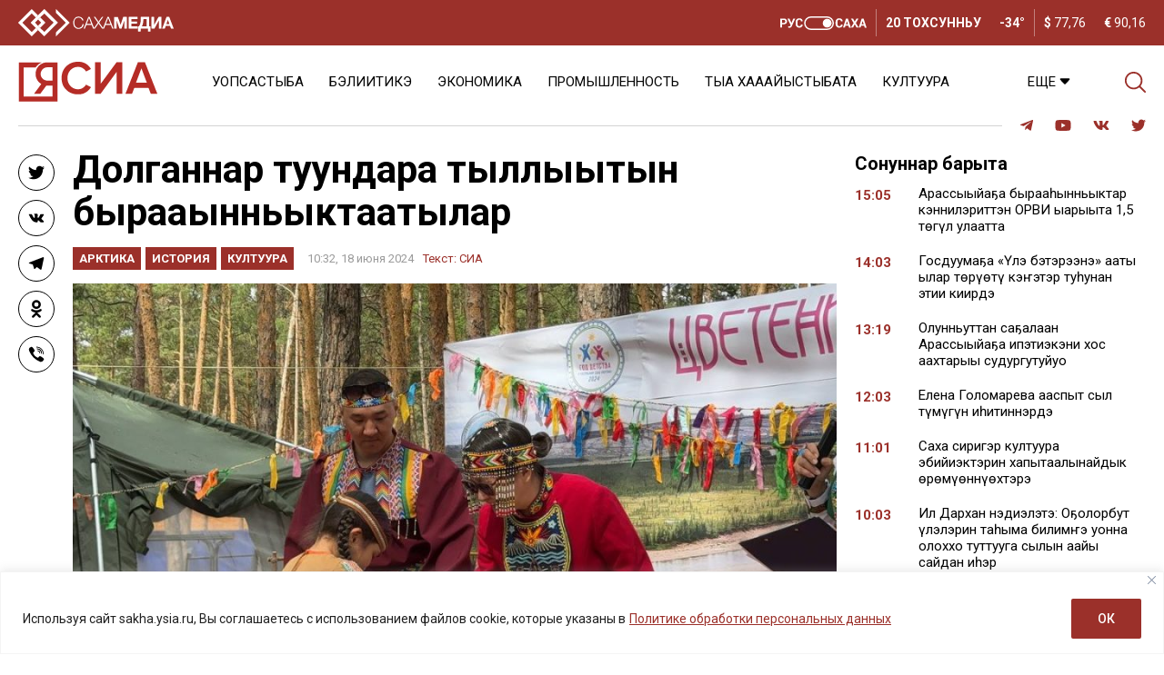

--- FILE ---
content_type: text/html; charset=UTF-8
request_url: https://sakha.ysia.ru/dolgannar-tuundara-tyllyytyn-byraa-ynnyktaatylar/
body_size: 35114
content:
<!doctype html>
<html lang="ru-RU">  
  <head>
	  <meta charset="utf-8">
    <meta name="viewport" content="width=device-width, initial-scale=1">
    <title>Долганнар туундара тыллыытын бырааһынньыктаатылар &#8212; ЯСИА</title>
<meta name='robots' content='max-image-preview:large' />
<link rel="amphtml" href="https://sakha.ysia.ru/dolgannar-tuundara-tyllyytyn-byraa-ynnyktaatylar/amp/" /><meta name="generator" content="AMP for WP 1.1.10"/>			<meta name="description" content="Саха сирин долганнарын ассоциацията «Брусничка» уһуйаан иитиллээччилэригэр үгэскэ кубулуйбут «Цветение тундры» тэрээһини ыытта. Уһун кыһын кэнниттэн айылҕа уһуктуутугар анаммыт аҕыйах ахсааннаах хотугу норуоттар бырааһынньыктара буолар диэн, «Кындыкаан» айар холбоһук пресс-сулууспата иһитиннэрдэ. «Туундара тыллыыта – бырааһынньык эрэ буолбатах, долганнар дириҥ култуураларыгар кыттыы, билии, кинилэр үгэстэрин кытта билсии, хотугу айылҕа кэрэтин дьүһүйүү, үчүгэй энергиянан бэйэни толоруу. Бэлиэтээн">
			<meta property="og:description" content="Саха сирин долганнарын ассоциацията «Брусничка» уһуйаан иитиллээччилэригэр үгэскэ кубулуйбут «Цветение тундры» тэрээһини ыытта. Уһун кыһын кэнниттэн айылҕа уһуктуутугар анаммыт аҕыйах ахсааннаах хотугу норуоттар бырааһынньыктара буолар диэн, «Кындыкаан» айар холбоһук пресс-сулууспата иһитиннэрдэ. «Туундара тыллыыта – бырааһынньык эрэ буолбатах, долганнар дириҥ култуураларыгар кыттыы, билии, кинилэр үгэстэрин кытта билсии, хотугу айылҕа кэрэтин дьүһүйүү, үчүгэй энергиянан бэйэни толоруу. Бэлиэтээн">
			<meta name="twitter:description" content="Саха сирин долганнарын ассоциацията «Брусничка» уһуйаан иитиллээччилэригэр үгэскэ кубулуйбут «Цветение тундры» тэрээһини ыытта. Уһун кыһын кэнниттэн айылҕа уһуктуутугар анаммыт аҕыйах ахсааннаах хотугу норуоттар бырааһынньыктара буолар диэн, «Кындыкаан» айар холбоһук пресс-сулууспата иһитиннэрдэ. «Туундара тыллыыта – бырааһынньык эрэ буолбатах, долганнар дириҥ култуураларыгар кыттыы, билии, кинилэр үгэстэрин кытта билсии, хотугу айылҕа кэрэтин дьүһүйүү, үчүгэй энергиянан бэйэни толоруу. Бэлиэтээн">
			<meta name="keywords" content="ассоциация долган, Год Детства в Якутии, Год семьи в России">
	    <meta property="og:type" content="article">
    <meta property="article:publisher" content="https://www.facebook.com/ysia.sakhamedia/">
	  <meta property="article:published_time" content="2024-06-18T10:32:38+09:00">
	  <meta property="article:modified_time" content="2024-06-18T05:34:30+09:00">
		<base href="https://sakha.ysia.ru/dolgannar-tuundara-tyllyytyn-byraa-ynnyktaatylar/">
		<meta name="robots" content="index,follow,noodp">
		<meta name="googlebot" content="index,follow">
		<link rel="canonical" href="https://sakha.ysia.ru/dolgannar-tuundara-tyllyytyn-byraa-ynnyktaatylar/">
		<meta property="og:url" content="https://sakha.ysia.ru/dolgannar-tuundara-tyllyytyn-byraa-ynnyktaatylar/">
		
		<meta property="og:title" content="Долганнар туундара тыллыытын бырааһынньыктаатылар &#8212; ЯСИА">
		<meta property="og:site_name" content="СИА &#8212; Сахалыы сонуннар">
		<meta property="og:locale" content="ru_RU">
		
		<meta name="twitter:card" content="summary_large_image"> 
		<meta name="twitter:site" content="@ysia_news">
		<meta name="twitter:creator" content="@ysia_news">
		<meta name="twitter:url" content="https://sakha.ysia.ru/dolgannar-tuundara-tyllyytyn-byraa-ynnyktaatylar/">
		<meta name="twitter:title" content="Долганнар туундара тыллыытын бырааһынньыктаатылар &#8212; ЯСИА">
			<link rel="image_src" href="https://sakha.ysia.ru/wp-content/uploads/2024/06/photo1718598213-1-960x640-1.jpeg">
		<meta name="thumbnail" content="https://sakha.ysia.ru/wp-content/uploads/2024/06/photo1718598213-1-960x640-1.jpeg">
		<meta property="og:image" content="https://sakha.ysia.ru/wp-content/uploads/2024/06/photo1718598213-1-960x640-1.jpeg">
		<meta property="og:image:width" content="960">
		<meta property="og:image:height" content="640">
		<meta name="twitter:image:src" content="https://sakha.ysia.ru/wp-content/uploads/2024/06/photo1718598213-1-960x640-1.jpeg">
		<meta name="twitter:image:width" content="960">
		<meta name="twitter:image:height" content="640">
		<link rel="apple-touch-icon" sizes="57x57" href="https://sakha.ysia.ru/wp-content/themes/wpdminews/assets/images/favicon/apple-icon-57x57.png">
		<link rel="apple-touch-icon" sizes="60x60" href="https://sakha.ysia.ru/wp-content/themes/wpdminews/assets/images/favicon/apple-icon-60x60.png">
		<link rel="apple-touch-icon" sizes="72x72" href="https://sakha.ysia.ru/wp-content/themes/wpdminews/assets/images/favicon/apple-icon-72x72.png">
		<link rel="apple-touch-icon" sizes="76x76" href="https://sakha.ysia.ru/wp-content/themes/wpdminews/assets/images/favicon/apple-icon-76x76.png">
		<link rel="apple-touch-icon" sizes="114x114" href="https://sakha.ysia.ru/wp-content/themes/wpdminews/assets/images/favicon/apple-icon-114x114.png">
		<link rel="apple-touch-icon" sizes="120x120" href="https://sakha.ysia.ru/wp-content/themes/wpdminews/assets/images/favicon/apple-icon-120x120.png">
		<link rel="apple-touch-icon" sizes="144x144" href="https://sakha.ysia.ru/wp-content/themes/wpdminews/assets/images/favicon/apple-icon-144x144.png">
		<link rel="apple-touch-icon" sizes="152x152" href="https://sakha.ysia.ru/wp-content/themes/wpdminews/assets/images/favicon/apple-icon-152x152.png">
		<link rel="apple-touch-icon" sizes="180x180" href="https://sakha.ysia.ru/wp-content/themes/wpdminews/assets/images/favicon/apple-icon-180x180.png">
		<link rel="icon" type="image/png" sizes="192x192"  href="https://sakha.ysia.ru/wp-content/themes/wpdminews/assets/images/favicon/android-icon-192x192.png">
		<link rel="icon" type="image/png" sizes="32x32" href="https://sakha.ysia.ru/wp-content/themes/wpdminews/assets/images/favicon/favicon-32x32.png">
		<link rel="icon" type="image/png" sizes="96x96" href="https://sakha.ysia.ru/wp-content/themes/wpdminews/assets/images/favicon/favicon-96x96.png">
		<link rel="icon" type="image/png" sizes="16x16" href="https://sakha.ysia.ru/wp-content/themes/wpdminews/assets/images/favicon/favicon-16x16.png">
		<link rel="manifest" href="https://sakha.ysia.ru/wp-content/themes/wpdminews/assets/images/favicon/manifest.json">
		<meta name="msapplication-TileColor" content="#ffffff">
		<meta name="msapplication-TileImage" content="https://sakha.ysia.ru/wp-content/themes/wpdminews/assets/images/favicon/ms-icon-144x144.png">
		<meta name="theme-color" content="#ffffff">
    <meta name="proculture-verification" content="4a1b48619a905d7ec0ba0e5e20287eb4" />

    <link rel="preconnect" href="https://fonts.googleapis.com">
    <link rel="preconnect" href="https://fonts.gstatic.com" crossorigin>


    <script type='text/javascript' src='https://platform-api.sharethis.com/js/sharethis.js#property=6124aa254b43b00013899bf6&product=inline-reaction-buttons' async='async'></script>
    <!-- Yandex.RTB -->
    <script>window.yaContextCb=window.yaContextCb||[]</script>
    <script src="https://yandex.ru/ads/system/context.js" async></script>
<link rel="alternate" title="oEmbed (JSON)" type="application/json+oembed" href="https://sakha.ysia.ru/wp-json/oembed/1.0/embed?url=https%3A%2F%2Fsakha.ysia.ru%2Fdolgannar-tuundara-tyllyytyn-byraa-ynnyktaatylar%2F" />
<link rel="alternate" title="oEmbed (XML)" type="text/xml+oembed" href="https://sakha.ysia.ru/wp-json/oembed/1.0/embed?url=https%3A%2F%2Fsakha.ysia.ru%2Fdolgannar-tuundara-tyllyytyn-byraa-ynnyktaatylar%2F&#038;format=xml" />
<!-- sakha.ysia.ru is managing ads with Advanced Ads 2.0.16 – https://wpadvancedads.com/ --><script id="sakha-ready">
			window.advanced_ads_ready=function(e,a){a=a||"complete";var d=function(e){return"interactive"===a?"loading"!==e:"complete"===e};d(document.readyState)?e():document.addEventListener("readystatechange",(function(a){d(a.target.readyState)&&e()}),{once:"interactive"===a})},window.advanced_ads_ready_queue=window.advanced_ads_ready_queue||[];		</script>
		<style id='wp-img-auto-sizes-contain-inline-css'>
img:is([sizes=auto i],[sizes^="auto," i]){contain-intrinsic-size:3000px 1500px}
/*# sourceURL=wp-img-auto-sizes-contain-inline-css */
</style>
<style id='classic-theme-styles-inline-css'>
/*! This file is auto-generated */
.wp-block-button__link{color:#fff;background-color:#32373c;border-radius:9999px;box-shadow:none;text-decoration:none;padding:calc(.667em + 2px) calc(1.333em + 2px);font-size:1.125em}.wp-block-file__button{background:#32373c;color:#fff;text-decoration:none}
/*# sourceURL=/wp-includes/css/classic-themes.min.css */
</style>
<link rel='stylesheet' id='cptch_stylesheet-css' href='https://sakha.ysia.ru/wp-content/plugins/captcha/css/front_end_style.css?ver=4.4.5' media='all' />
<link rel='stylesheet' id='cptch_desktop_style-css' href='https://sakha.ysia.ru/wp-content/plugins/captcha/css/desktop_style.css?ver=4.4.5' media='all' />
<link rel='stylesheet' id='dmimag-core-css' href='https://sakha.ysia.ru/wp-content/plugins/dmimag-core/public/css/dmimag-core-public.css?ver=1.0.14' media='all' />
<link rel='stylesheet' id='dmimag-stop-words-css' href='https://sakha.ysia.ru/wp-content/plugins/dmimag-stop-words/public/css/dmimag-stop-words-public.css?ver=1.0.5' media='all' />
<link rel='stylesheet' id='pld-font-awesome-css' href='https://sakha.ysia.ru/wp-content/plugins/posts-like-dislike/css/fontawesome/css/all.min.css?ver=1.1.6' media='all' />
<link rel='stylesheet' id='pld-frontend-css' href='https://sakha.ysia.ru/wp-content/plugins/posts-like-dislike/css/pld-frontend.css?ver=1.1.6' media='all' />
<link rel='stylesheet' id='animate-css' href='https://sakha.ysia.ru/wp-content/plugins/wp-quiz/assets/frontend/css/animate.css?ver=3.6.0' media='all' />
<link rel='stylesheet' id='wp-quiz-css' href='https://sakha.ysia.ru/wp-content/plugins/wp-quiz/assets/frontend/css/wp-quiz.css?ver=2.0.10' media='all' />
<link rel='stylesheet' id='rss-retriever-css' href='https://sakha.ysia.ru/wp-content/plugins/wp-rss-retriever/inc/css/rss-retriever.css?ver=1.6.10' media='all' />
<link rel='stylesheet' id='wpdminews-parent-css' href='https://sakha.ysia.ru/wp-content/themes/wpdminews/style.css?ver=6.9' media='all' />
<link rel='stylesheet' id='wpdminews-style-css' href='https://sakha.ysia.ru/wp-content/themes/wpdminews-child/style.css?ver=1.3.4' media='all' />
<link rel='stylesheet' id='wpdminews-style-fotorama-css' href='https://sakha.ysia.ru/wp-content/themes/wpdminews/assets/css/fotorama.css?ver=4.6.4' media='all' />
<link rel='stylesheet' id='wpdminews-style-owl-css' href='https://sakha.ysia.ru/wp-content/themes/wpdminews/assets/css/owl/owl.carousel.ysia.min.css?ver=1.0.0' media='all' />
<link rel='stylesheet' id='wppb_stylesheet-css' href='https://sakha.ysia.ru/wp-content/plugins/profile-builder/assets/css/style-front-end.css?ver=3.15.2' media='all' />
<script id="cookie-law-info-js-extra">
var _ckyConfig = {"_ipData":[],"_assetsURL":"https://sakha.ysia.ru/wp-content/plugins/cookie-law-info/lite/frontend/images/","_publicURL":"https://sakha.ysia.ru","_expiry":"365","_categories":[{"name":"\u043d\u0435\u043e\u0431\u0445\u043e\u0434\u0438\u043c\u043e","slug":"necessary","isNecessary":true,"ccpaDoNotSell":true,"cookies":[],"active":true,"defaultConsent":{"gdpr":true,"ccpa":true}},{"name":"\u0444\u0443\u043d\u043a\u0446\u0438\u043e\u043d\u0430\u043b\u044c\u043d\u0430\u044f","slug":"functional","isNecessary":false,"ccpaDoNotSell":true,"cookies":[],"active":true,"defaultConsent":{"gdpr":false,"ccpa":false}},{"name":"\u0430\u043d\u0430\u043b\u0438\u0442\u0438\u043a\u0430","slug":"analytics","isNecessary":false,"ccpaDoNotSell":true,"cookies":[],"active":true,"defaultConsent":{"gdpr":false,"ccpa":false}},{"name":"\u043f\u0440\u043e\u0438\u0437\u0432\u043e\u0434\u0438\u0442\u0435\u043b\u044c\u043d\u043e\u0441\u0442\u044c","slug":"performance","isNecessary":false,"ccpaDoNotSell":true,"cookies":[],"active":true,"defaultConsent":{"gdpr":false,"ccpa":false}},{"name":"\u0440\u0435\u043a\u043b\u0430\u043c\u0430","slug":"advertisement","isNecessary":false,"ccpaDoNotSell":true,"cookies":[],"active":true,"defaultConsent":{"gdpr":false,"ccpa":false}}],"_activeLaw":"gdpr","_rootDomain":"","_block":"1","_showBanner":"1","_bannerConfig":{"settings":{"type":"banner","preferenceCenterType":"popup","position":"bottom","applicableLaw":"gdpr"},"behaviours":{"reloadBannerOnAccept":false,"loadAnalyticsByDefault":false,"animations":{"onLoad":"animate","onHide":"sticky"}},"config":{"revisitConsent":{"status":false,"tag":"revisit-consent","position":"bottom-left","meta":{"url":"#"},"styles":{"background-color":"#9B302A"},"elements":{"title":{"type":"text","tag":"revisit-consent-title","status":true,"styles":{"color":"#0056a7"}}}},"preferenceCenter":{"toggle":{"status":true,"tag":"detail-category-toggle","type":"toggle","states":{"active":{"styles":{"background-color":"#1863DC"}},"inactive":{"styles":{"background-color":"#D0D5D2"}}}}},"categoryPreview":{"status":false,"toggle":{"status":true,"tag":"detail-category-preview-toggle","type":"toggle","states":{"active":{"styles":{"background-color":"#1863DC"}},"inactive":{"styles":{"background-color":"#D0D5D2"}}}}},"videoPlaceholder":{"status":true,"styles":{"background-color":"#000000","border-color":"#000000","color":"#ffffff"}},"readMore":{"status":true,"tag":"readmore-button","type":"link","meta":{"noFollow":true,"newTab":true},"styles":{"color":"#9B302A","background-color":"transparent","border-color":"transparent"}},"showMore":{"status":true,"tag":"show-desc-button","type":"button","styles":{"color":"#1863DC"}},"showLess":{"status":true,"tag":"hide-desc-button","type":"button","styles":{"color":"#1863DC"}},"alwaysActive":{"status":true,"tag":"always-active","styles":{"color":"#008000"}},"manualLinks":{"status":true,"tag":"manual-links","type":"link","styles":{"color":"#1863DC"}},"auditTable":{"status":true},"optOption":{"status":true,"toggle":{"status":true,"tag":"optout-option-toggle","type":"toggle","states":{"active":{"styles":{"background-color":"#1863dc"}},"inactive":{"styles":{"background-color":"#FFFFFF"}}}}}}},"_version":"3.3.9.1","_logConsent":"1","_tags":[{"tag":"accept-button","styles":{"color":"#FFFFFF","background-color":"#9B302A","border-color":"#9B302A"}},{"tag":"reject-button","styles":{"color":"#9B302A","background-color":"transparent","border-color":"#9B302A"}},{"tag":"settings-button","styles":{"color":"#9B302A","background-color":"transparent","border-color":"#9B302A"}},{"tag":"readmore-button","styles":{"color":"#9B302A","background-color":"transparent","border-color":"transparent"}},{"tag":"donotsell-button","styles":{"color":"#1863DC","background-color":"transparent","border-color":"transparent"}},{"tag":"show-desc-button","styles":{"color":"#1863DC"}},{"tag":"hide-desc-button","styles":{"color":"#1863DC"}},{"tag":"cky-always-active","styles":[]},{"tag":"cky-link","styles":[]},{"tag":"accept-button","styles":{"color":"#FFFFFF","background-color":"#9B302A","border-color":"#9B302A"}},{"tag":"revisit-consent","styles":{"background-color":"#9B302A"}}],"_shortCodes":[{"key":"cky_readmore","content":"\u003Ca href=\"https://sakhamedia.ru/privacy-policy/\" class=\"cky-policy\" aria-label=\"\u041f\u043e\u043b\u0438\u0442\u0438\u043a\u0435 \u043e\u0431\u0440\u0430\u0431\u043e\u0442\u043a\u0438 \u043f\u0435\u0440\u0441\u043e\u043d\u0430\u043b\u044c\u043d\u044b\u0445 \u0434\u0430\u043d\u043d\u044b\u0445\" target=\"_blank\" rel=\"noopener\" data-cky-tag=\"readmore-button\"\u003E\u041f\u043e\u043b\u0438\u0442\u0438\u043a\u0435 \u043e\u0431\u0440\u0430\u0431\u043e\u0442\u043a\u0438 \u043f\u0435\u0440\u0441\u043e\u043d\u0430\u043b\u044c\u043d\u044b\u0445 \u0434\u0430\u043d\u043d\u044b\u0445\u003C/a\u003E","tag":"readmore-button","status":true,"attributes":{"rel":"nofollow","target":"_blank"}},{"key":"cky_show_desc","content":"\u003Cbutton class=\"cky-show-desc-btn\" data-cky-tag=\"show-desc-button\" aria-label=\"\u041f\u043e\u043a\u0430\u0437\u0430\u0442\u044c \u0431\u043e\u043b\u044c\u0448\u0435\"\u003E\u041f\u043e\u043a\u0430\u0437\u0430\u0442\u044c \u0431\u043e\u043b\u044c\u0448\u0435\u003C/button\u003E","tag":"show-desc-button","status":true,"attributes":[]},{"key":"cky_hide_desc","content":"\u003Cbutton class=\"cky-show-desc-btn\" data-cky-tag=\"hide-desc-button\" aria-label=\"\u041f\u043e\u043a\u0430\u0437\u0430\u0442\u044c \u043c\u0435\u043d\u044c\u0448\u0435\"\u003E\u041f\u043e\u043a\u0430\u0437\u0430\u0442\u044c \u043c\u0435\u043d\u044c\u0448\u0435\u003C/button\u003E","tag":"hide-desc-button","status":true,"attributes":[]},{"key":"cky_optout_show_desc","content":"[cky_optout_show_desc]","tag":"optout-show-desc-button","status":true,"attributes":[]},{"key":"cky_optout_hide_desc","content":"[cky_optout_hide_desc]","tag":"optout-hide-desc-button","status":true,"attributes":[]},{"key":"cky_category_toggle_label","content":"[cky_{{status}}_category_label] [cky_preference_{{category_slug}}_title]","tag":"","status":true,"attributes":[]},{"key":"cky_enable_category_label","content":"\u0414\u0430\u0432\u0430\u0442\u044c \u0432\u043e\u0437\u043c\u043e\u0436\u043d\u043e\u0441\u0442\u044c","tag":"","status":true,"attributes":[]},{"key":"cky_disable_category_label","content":"\u0417\u0430\u043f\u0440\u0435\u0449\u0430\u0442\u044c","tag":"","status":true,"attributes":[]},{"key":"cky_video_placeholder","content":"\u003Cdiv class=\"video-placeholder-normal\" data-cky-tag=\"video-placeholder\" id=\"[UNIQUEID]\"\u003E\u003Cp class=\"video-placeholder-text-normal\" data-cky-tag=\"placeholder-title\"\u003E\u041f\u043e\u0436\u0430\u043b\u0443\u0439\u0441\u0442\u0430, \u043f\u0440\u0438\u043c\u0438\u0442\u0435 \u0441\u043e\u0433\u043b\u0430\u0441\u0438\u0435 \u043d\u0430 \u0438\u0441\u043f\u043e\u043b\u044c\u0437\u043e\u0432\u0430\u043d\u0438\u0435 \u0444\u0430\u0439\u043b\u043e\u0432 cookie\u003C/p\u003E\u003C/div\u003E","tag":"","status":true,"attributes":[]},{"key":"cky_enable_optout_label","content":"\u0414\u0430\u0432\u0430\u0442\u044c \u0432\u043e\u0437\u043c\u043e\u0436\u043d\u043e\u0441\u0442\u044c","tag":"","status":true,"attributes":[]},{"key":"cky_disable_optout_label","content":"\u0417\u0430\u043f\u0440\u0435\u0449\u0430\u0442\u044c","tag":"","status":true,"attributes":[]},{"key":"cky_optout_toggle_label","content":"[cky_{{status}}_optout_label] [cky_optout_option_title]","tag":"","status":true,"attributes":[]},{"key":"cky_optout_option_title","content":"\u041d\u0435 \u043f\u0440\u043e\u0434\u0430\u0432\u0430\u0442\u044c \u0438 \u043d\u0435 \u043f\u0435\u0440\u0435\u0434\u0430\u0432\u0430\u0442\u044c \u043c\u043e\u044e \u043b\u0438\u0447\u043d\u0443\u044e \u0438\u043d\u0444\u043e\u0440\u043c\u0430\u0446\u0438\u044e","tag":"","status":true,"attributes":[]},{"key":"cky_optout_close_label","content":"\u0417\u0430\u043a\u0440\u044b\u0432\u0430\u0442\u044c","tag":"","status":true,"attributes":[]},{"key":"cky_preference_close_label","content":"\u0417\u0430\u043a\u0440\u044b\u0432\u0430\u0442\u044c","tag":"","status":true,"attributes":[]}],"_rtl":"","_language":"ru","_providersToBlock":[]};
var _ckyStyles = {"css":".cky-overlay{background: #000000; opacity: 0.4; position: fixed; top: 0; left: 0; width: 100%; height: 100%; z-index: 99999999;}.cky-hide{display: none;}.cky-btn-revisit-wrapper{display: flex; align-items: center; justify-content: center; background: #0056a7; width: 45px; height: 45px; border-radius: 50%; position: fixed; z-index: 999999; cursor: pointer;}.cky-revisit-bottom-left{bottom: 15px; left: 15px;}.cky-revisit-bottom-right{bottom: 15px; right: 15px;}.cky-btn-revisit-wrapper .cky-btn-revisit{display: flex; align-items: center; justify-content: center; background: none; border: none; cursor: pointer; position: relative; margin: 0; padding: 0;}.cky-btn-revisit-wrapper .cky-btn-revisit img{max-width: fit-content; margin: 0; height: 30px; width: 30px;}.cky-revisit-bottom-left:hover::before{content: attr(data-tooltip); position: absolute; background: #4e4b66; color: #ffffff; left: calc(100% + 7px); font-size: 12px; line-height: 16px; width: max-content; padding: 4px 8px; border-radius: 4px;}.cky-revisit-bottom-left:hover::after{position: absolute; content: \"\"; border: 5px solid transparent; left: calc(100% + 2px); border-left-width: 0; border-right-color: #4e4b66;}.cky-revisit-bottom-right:hover::before{content: attr(data-tooltip); position: absolute; background: #4e4b66; color: #ffffff; right: calc(100% + 7px); font-size: 12px; line-height: 16px; width: max-content; padding: 4px 8px; border-radius: 4px;}.cky-revisit-bottom-right:hover::after{position: absolute; content: \"\"; border: 5px solid transparent; right: calc(100% + 2px); border-right-width: 0; border-left-color: #4e4b66;}.cky-revisit-hide{display: none;}.cky-consent-container{position: fixed; width: 100%; box-sizing: border-box; z-index: 9999999;}.cky-consent-container .cky-consent-bar{background: #ffffff; border: 1px solid; padding: 16.5px 24px; box-shadow: 0 -1px 10px 0 #acabab4d;}.cky-banner-bottom{bottom: 0; left: 0;}.cky-banner-top{top: 0; left: 0;}.cky-custom-brand-logo-wrapper .cky-custom-brand-logo{width: 100px; height: auto; margin: 0 0 12px 0;}.cky-notice .cky-title{color: #212121; font-weight: 700; font-size: 18px; line-height: 24px; margin: 0 0 12px 0;}.cky-notice-group{display: flex; justify-content: space-between; align-items: center; font-size: 14px; line-height: 24px; font-weight: 400;}.cky-notice-des *,.cky-preference-content-wrapper *,.cky-accordion-header-des *,.cky-gpc-wrapper .cky-gpc-desc *{font-size: 14px;}.cky-notice-des{color: #212121; font-size: 14px; line-height: 24px; font-weight: 400;}.cky-notice-des img{height: 25px; width: 25px;}.cky-consent-bar .cky-notice-des p,.cky-gpc-wrapper .cky-gpc-desc p,.cky-preference-body-wrapper .cky-preference-content-wrapper p,.cky-accordion-header-wrapper .cky-accordion-header-des p,.cky-cookie-des-table li div:last-child p{color: inherit; margin-top: 0; overflow-wrap: break-word;}.cky-notice-des P:last-child,.cky-preference-content-wrapper p:last-child,.cky-cookie-des-table li div:last-child p:last-child,.cky-gpc-wrapper .cky-gpc-desc p:last-child{margin-bottom: 0;}.cky-notice-des a.cky-policy,.cky-notice-des button.cky-policy{font-size: 14px; color: #1863dc; white-space: nowrap; cursor: pointer; background: transparent; border: 1px solid; text-decoration: underline;}.cky-notice-des button.cky-policy{padding: 0;}.cky-notice-des a.cky-policy:focus-visible,.cky-notice-des button.cky-policy:focus-visible,.cky-preference-content-wrapper .cky-show-desc-btn:focus-visible,.cky-accordion-header .cky-accordion-btn:focus-visible,.cky-preference-header .cky-btn-close:focus-visible,.cky-switch input[type=\"checkbox\"]:focus-visible,.cky-footer-wrapper a:focus-visible,.cky-btn:focus-visible{outline: 2px solid #1863dc; outline-offset: 2px;}.cky-btn:focus:not(:focus-visible),.cky-accordion-header .cky-accordion-btn:focus:not(:focus-visible),.cky-preference-content-wrapper .cky-show-desc-btn:focus:not(:focus-visible),.cky-btn-revisit-wrapper .cky-btn-revisit:focus:not(:focus-visible),.cky-preference-header .cky-btn-close:focus:not(:focus-visible),.cky-consent-bar .cky-banner-btn-close:focus:not(:focus-visible){outline: 0;}button.cky-show-desc-btn:not(:hover):not(:active){color: #1863dc; background: transparent;}button.cky-accordion-btn:not(:hover):not(:active),button.cky-banner-btn-close:not(:hover):not(:active),button.cky-btn-close:not(:hover):not(:active),button.cky-btn-revisit:not(:hover):not(:active){background: transparent;}.cky-consent-bar button:hover,.cky-modal.cky-modal-open button:hover,.cky-consent-bar button:focus,.cky-modal.cky-modal-open button:focus{text-decoration: none;}.cky-notice-btn-wrapper{display: flex; justify-content: center; align-items: center; margin-left: 15px;}.cky-notice-btn-wrapper .cky-btn{text-shadow: none; box-shadow: none;}.cky-btn{font-size: 14px; font-family: inherit; line-height: 24px; padding: 8px 27px; font-weight: 500; margin: 0 8px 0 0; border-radius: 2px; white-space: nowrap; cursor: pointer; text-align: center; text-transform: none; min-height: 0;}.cky-btn:hover{opacity: 0.8;}.cky-btn-customize{color: #1863dc; background: transparent; border: 2px solid #1863dc;}.cky-btn-reject{color: #1863dc; background: transparent; border: 2px solid #1863dc;}.cky-btn-accept{background: #1863dc; color: #ffffff; border: 2px solid #1863dc;}.cky-btn:last-child{margin-right: 0;}@media (max-width: 768px){.cky-notice-group{display: block;}.cky-notice-btn-wrapper{margin-left: 0;}.cky-notice-btn-wrapper .cky-btn{flex: auto; max-width: 100%; margin-top: 10px; white-space: unset;}}@media (max-width: 576px){.cky-notice-btn-wrapper{flex-direction: column;}.cky-custom-brand-logo-wrapper, .cky-notice .cky-title, .cky-notice-des, .cky-notice-btn-wrapper{padding: 0 28px;}.cky-consent-container .cky-consent-bar{padding: 16.5px 0;}.cky-notice-des{max-height: 40vh; overflow-y: scroll;}.cky-notice-btn-wrapper .cky-btn{width: 100%; padding: 8px; margin-right: 0;}.cky-notice-btn-wrapper .cky-btn-accept{order: 1;}.cky-notice-btn-wrapper .cky-btn-reject{order: 3;}.cky-notice-btn-wrapper .cky-btn-customize{order: 2;}}@media (max-width: 425px){.cky-custom-brand-logo-wrapper, .cky-notice .cky-title, .cky-notice-des, .cky-notice-btn-wrapper{padding: 0 24px;}.cky-notice-btn-wrapper{flex-direction: column;}.cky-btn{width: 100%; margin: 10px 0 0 0;}.cky-notice-btn-wrapper .cky-btn-customize{order: 2;}.cky-notice-btn-wrapper .cky-btn-reject{order: 3;}.cky-notice-btn-wrapper .cky-btn-accept{order: 1; margin-top: 16px;}}@media (max-width: 352px){.cky-notice .cky-title{font-size: 16px;}.cky-notice-des *{font-size: 12px;}.cky-notice-des, .cky-btn{font-size: 12px;}}.cky-modal.cky-modal-open{display: flex; visibility: visible; -webkit-transform: translate(-50%, -50%); -moz-transform: translate(-50%, -50%); -ms-transform: translate(-50%, -50%); -o-transform: translate(-50%, -50%); transform: translate(-50%, -50%); top: 50%; left: 50%; transition: all 1s ease;}.cky-modal{box-shadow: 0 32px 68px rgba(0, 0, 0, 0.3); margin: 0 auto; position: fixed; max-width: 100%; background: #ffffff; top: 50%; box-sizing: border-box; border-radius: 6px; z-index: 999999999; color: #212121; -webkit-transform: translate(-50%, 100%); -moz-transform: translate(-50%, 100%); -ms-transform: translate(-50%, 100%); -o-transform: translate(-50%, 100%); transform: translate(-50%, 100%); visibility: hidden; transition: all 0s ease;}.cky-preference-center{max-height: 79vh; overflow: hidden; width: 845px; overflow: hidden; flex: 1 1 0; display: flex; flex-direction: column; border-radius: 6px;}.cky-preference-header{display: flex; align-items: center; justify-content: space-between; padding: 22px 24px; border-bottom: 1px solid;}.cky-preference-header .cky-preference-title{font-size: 18px; font-weight: 700; line-height: 24px;}.cky-preference-header .cky-btn-close{margin: 0; cursor: pointer; vertical-align: middle; padding: 0; background: none; border: none; width: auto; height: auto; min-height: 0; line-height: 0; text-shadow: none; box-shadow: none;}.cky-preference-header .cky-btn-close img{margin: 0; height: 10px; width: 10px;}.cky-preference-body-wrapper{padding: 0 24px; flex: 1; overflow: auto; box-sizing: border-box;}.cky-preference-content-wrapper,.cky-gpc-wrapper .cky-gpc-desc{font-size: 14px; line-height: 24px; font-weight: 400; padding: 12px 0;}.cky-preference-content-wrapper{border-bottom: 1px solid;}.cky-preference-content-wrapper img{height: 25px; width: 25px;}.cky-preference-content-wrapper .cky-show-desc-btn{font-size: 14px; font-family: inherit; color: #1863dc; text-decoration: none; line-height: 24px; padding: 0; margin: 0; white-space: nowrap; cursor: pointer; background: transparent; border-color: transparent; text-transform: none; min-height: 0; text-shadow: none; box-shadow: none;}.cky-accordion-wrapper{margin-bottom: 10px;}.cky-accordion{border-bottom: 1px solid;}.cky-accordion:last-child{border-bottom: none;}.cky-accordion .cky-accordion-item{display: flex; margin-top: 10px;}.cky-accordion .cky-accordion-body{display: none;}.cky-accordion.cky-accordion-active .cky-accordion-body{display: block; padding: 0 22px; margin-bottom: 16px;}.cky-accordion-header-wrapper{cursor: pointer; width: 100%;}.cky-accordion-item .cky-accordion-header{display: flex; justify-content: space-between; align-items: center;}.cky-accordion-header .cky-accordion-btn{font-size: 16px; font-family: inherit; color: #212121; line-height: 24px; background: none; border: none; font-weight: 700; padding: 0; margin: 0; cursor: pointer; text-transform: none; min-height: 0; text-shadow: none; box-shadow: none;}.cky-accordion-header .cky-always-active{color: #008000; font-weight: 600; line-height: 24px; font-size: 14px;}.cky-accordion-header-des{font-size: 14px; line-height: 24px; margin: 10px 0 16px 0;}.cky-accordion-chevron{margin-right: 22px; position: relative; cursor: pointer;}.cky-accordion-chevron-hide{display: none;}.cky-accordion .cky-accordion-chevron i::before{content: \"\"; position: absolute; border-right: 1.4px solid; border-bottom: 1.4px solid; border-color: inherit; height: 6px; width: 6px; -webkit-transform: rotate(-45deg); -moz-transform: rotate(-45deg); -ms-transform: rotate(-45deg); -o-transform: rotate(-45deg); transform: rotate(-45deg); transition: all 0.2s ease-in-out; top: 8px;}.cky-accordion.cky-accordion-active .cky-accordion-chevron i::before{-webkit-transform: rotate(45deg); -moz-transform: rotate(45deg); -ms-transform: rotate(45deg); -o-transform: rotate(45deg); transform: rotate(45deg);}.cky-audit-table{background: #f4f4f4; border-radius: 6px;}.cky-audit-table .cky-empty-cookies-text{color: inherit; font-size: 12px; line-height: 24px; margin: 0; padding: 10px;}.cky-audit-table .cky-cookie-des-table{font-size: 12px; line-height: 24px; font-weight: normal; padding: 15px 10px; border-bottom: 1px solid; border-bottom-color: inherit; margin: 0;}.cky-audit-table .cky-cookie-des-table:last-child{border-bottom: none;}.cky-audit-table .cky-cookie-des-table li{list-style-type: none; display: flex; padding: 3px 0;}.cky-audit-table .cky-cookie-des-table li:first-child{padding-top: 0;}.cky-cookie-des-table li div:first-child{width: 100px; font-weight: 600; word-break: break-word; word-wrap: break-word;}.cky-cookie-des-table li div:last-child{flex: 1; word-break: break-word; word-wrap: break-word; margin-left: 8px;}.cky-footer-shadow{display: block; width: 100%; height: 40px; background: linear-gradient(180deg, rgba(255, 255, 255, 0) 0%, #ffffff 100%); position: absolute; bottom: calc(100% - 1px);}.cky-footer-wrapper{position: relative;}.cky-prefrence-btn-wrapper{display: flex; flex-wrap: wrap; align-items: center; justify-content: center; padding: 22px 24px; border-top: 1px solid;}.cky-prefrence-btn-wrapper .cky-btn{flex: auto; max-width: 100%; text-shadow: none; box-shadow: none;}.cky-btn-preferences{color: #1863dc; background: transparent; border: 2px solid #1863dc;}.cky-preference-header,.cky-preference-body-wrapper,.cky-preference-content-wrapper,.cky-accordion-wrapper,.cky-accordion,.cky-accordion-wrapper,.cky-footer-wrapper,.cky-prefrence-btn-wrapper{border-color: inherit;}@media (max-width: 845px){.cky-modal{max-width: calc(100% - 16px);}}@media (max-width: 576px){.cky-modal{max-width: 100%;}.cky-preference-center{max-height: 100vh;}.cky-prefrence-btn-wrapper{flex-direction: column;}.cky-accordion.cky-accordion-active .cky-accordion-body{padding-right: 0;}.cky-prefrence-btn-wrapper .cky-btn{width: 100%; margin: 10px 0 0 0;}.cky-prefrence-btn-wrapper .cky-btn-reject{order: 3;}.cky-prefrence-btn-wrapper .cky-btn-accept{order: 1; margin-top: 0;}.cky-prefrence-btn-wrapper .cky-btn-preferences{order: 2;}}@media (max-width: 425px){.cky-accordion-chevron{margin-right: 15px;}.cky-notice-btn-wrapper{margin-top: 0;}.cky-accordion.cky-accordion-active .cky-accordion-body{padding: 0 15px;}}@media (max-width: 352px){.cky-preference-header .cky-preference-title{font-size: 16px;}.cky-preference-header{padding: 16px 24px;}.cky-preference-content-wrapper *, .cky-accordion-header-des *{font-size: 12px;}.cky-preference-content-wrapper, .cky-preference-content-wrapper .cky-show-more, .cky-accordion-header .cky-always-active, .cky-accordion-header-des, .cky-preference-content-wrapper .cky-show-desc-btn, .cky-notice-des a.cky-policy{font-size: 12px;}.cky-accordion-header .cky-accordion-btn{font-size: 14px;}}.cky-switch{display: flex;}.cky-switch input[type=\"checkbox\"]{position: relative; width: 44px; height: 24px; margin: 0; background: #d0d5d2; -webkit-appearance: none; border-radius: 50px; cursor: pointer; outline: 0; border: none; top: 0;}.cky-switch input[type=\"checkbox\"]:checked{background: #1863dc;}.cky-switch input[type=\"checkbox\"]:before{position: absolute; content: \"\"; height: 20px; width: 20px; left: 2px; bottom: 2px; border-radius: 50%; background-color: white; -webkit-transition: 0.4s; transition: 0.4s; margin: 0;}.cky-switch input[type=\"checkbox\"]:after{display: none;}.cky-switch input[type=\"checkbox\"]:checked:before{-webkit-transform: translateX(20px); -ms-transform: translateX(20px); transform: translateX(20px);}@media (max-width: 425px){.cky-switch input[type=\"checkbox\"]{width: 38px; height: 21px;}.cky-switch input[type=\"checkbox\"]:before{height: 17px; width: 17px;}.cky-switch input[type=\"checkbox\"]:checked:before{-webkit-transform: translateX(17px); -ms-transform: translateX(17px); transform: translateX(17px);}}.cky-consent-bar .cky-banner-btn-close{position: absolute; right: 9px; top: 5px; background: none; border: none; cursor: pointer; padding: 0; margin: 0; min-height: 0; line-height: 0; height: auto; width: auto; text-shadow: none; box-shadow: none;}.cky-consent-bar .cky-banner-btn-close img{height: 9px; width: 9px; margin: 0;}.cky-notice-btn-wrapper .cky-btn-do-not-sell{font-size: 14px; line-height: 24px; padding: 6px 0; margin: 0; font-weight: 500; background: none; border-radius: 2px; border: none; cursor: pointer; text-align: left; color: #1863dc; background: transparent; border-color: transparent; box-shadow: none; text-shadow: none;}.cky-consent-bar .cky-banner-btn-close:focus-visible,.cky-notice-btn-wrapper .cky-btn-do-not-sell:focus-visible,.cky-opt-out-btn-wrapper .cky-btn:focus-visible,.cky-opt-out-checkbox-wrapper input[type=\"checkbox\"].cky-opt-out-checkbox:focus-visible{outline: 2px solid #1863dc; outline-offset: 2px;}@media (max-width: 768px){.cky-notice-btn-wrapper{margin-left: 0; margin-top: 10px; justify-content: left;}.cky-notice-btn-wrapper .cky-btn-do-not-sell{padding: 0;}}@media (max-width: 352px){.cky-notice-btn-wrapper .cky-btn-do-not-sell, .cky-notice-des a.cky-policy{font-size: 12px;}}.cky-opt-out-wrapper{padding: 12px 0;}.cky-opt-out-wrapper .cky-opt-out-checkbox-wrapper{display: flex; align-items: center;}.cky-opt-out-checkbox-wrapper .cky-opt-out-checkbox-label{font-size: 16px; font-weight: 700; line-height: 24px; margin: 0 0 0 12px; cursor: pointer;}.cky-opt-out-checkbox-wrapper input[type=\"checkbox\"].cky-opt-out-checkbox{background-color: #ffffff; border: 1px solid black; width: 20px; height: 18.5px; margin: 0; -webkit-appearance: none; position: relative; display: flex; align-items: center; justify-content: center; border-radius: 2px; cursor: pointer;}.cky-opt-out-checkbox-wrapper input[type=\"checkbox\"].cky-opt-out-checkbox:checked{background-color: #1863dc; border: none;}.cky-opt-out-checkbox-wrapper input[type=\"checkbox\"].cky-opt-out-checkbox:checked::after{left: 6px; bottom: 4px; width: 7px; height: 13px; border: solid #ffffff; border-width: 0 3px 3px 0; border-radius: 2px; -webkit-transform: rotate(45deg); -ms-transform: rotate(45deg); transform: rotate(45deg); content: \"\"; position: absolute; box-sizing: border-box;}.cky-opt-out-checkbox-wrapper.cky-disabled .cky-opt-out-checkbox-label,.cky-opt-out-checkbox-wrapper.cky-disabled input[type=\"checkbox\"].cky-opt-out-checkbox{cursor: no-drop;}.cky-gpc-wrapper{margin: 0 0 0 32px;}.cky-footer-wrapper .cky-opt-out-btn-wrapper{display: flex; flex-wrap: wrap; align-items: center; justify-content: center; padding: 22px 24px;}.cky-opt-out-btn-wrapper .cky-btn{flex: auto; max-width: 100%; text-shadow: none; box-shadow: none;}.cky-opt-out-btn-wrapper .cky-btn-cancel{border: 1px solid #dedfe0; background: transparent; color: #858585;}.cky-opt-out-btn-wrapper .cky-btn-confirm{background: #1863dc; color: #ffffff; border: 1px solid #1863dc;}@media (max-width: 352px){.cky-opt-out-checkbox-wrapper .cky-opt-out-checkbox-label{font-size: 14px;}.cky-gpc-wrapper .cky-gpc-desc, .cky-gpc-wrapper .cky-gpc-desc *{font-size: 12px;}.cky-opt-out-checkbox-wrapper input[type=\"checkbox\"].cky-opt-out-checkbox{width: 16px; height: 16px;}.cky-opt-out-checkbox-wrapper input[type=\"checkbox\"].cky-opt-out-checkbox:checked::after{left: 5px; bottom: 4px; width: 3px; height: 9px;}.cky-gpc-wrapper{margin: 0 0 0 28px;}}.video-placeholder-youtube{background-size: 100% 100%; background-position: center; background-repeat: no-repeat; background-color: #b2b0b059; position: relative; display: flex; align-items: center; justify-content: center; max-width: 100%;}.video-placeholder-text-youtube{text-align: center; align-items: center; padding: 10px 16px; background-color: #000000cc; color: #ffffff; border: 1px solid; border-radius: 2px; cursor: pointer;}.video-placeholder-normal{background-image: url(\"/wp-content/plugins/cookie-law-info/lite/frontend/images/placeholder.svg\"); background-size: 80px; background-position: center; background-repeat: no-repeat; background-color: #b2b0b059; position: relative; display: flex; align-items: flex-end; justify-content: center; max-width: 100%;}.video-placeholder-text-normal{align-items: center; padding: 10px 16px; text-align: center; border: 1px solid; border-radius: 2px; cursor: pointer;}.cky-rtl{direction: rtl; text-align: right;}.cky-rtl .cky-banner-btn-close{left: 9px; right: auto;}.cky-rtl .cky-notice-btn-wrapper .cky-btn:last-child{margin-right: 8px;}.cky-rtl .cky-notice-btn-wrapper .cky-btn:first-child{margin-right: 0;}.cky-rtl .cky-notice-btn-wrapper{margin-left: 0; margin-right: 15px;}.cky-rtl .cky-prefrence-btn-wrapper .cky-btn{margin-right: 8px;}.cky-rtl .cky-prefrence-btn-wrapper .cky-btn:first-child{margin-right: 0;}.cky-rtl .cky-accordion .cky-accordion-chevron i::before{border: none; border-left: 1.4px solid; border-top: 1.4px solid; left: 12px;}.cky-rtl .cky-accordion.cky-accordion-active .cky-accordion-chevron i::before{-webkit-transform: rotate(-135deg); -moz-transform: rotate(-135deg); -ms-transform: rotate(-135deg); -o-transform: rotate(-135deg); transform: rotate(-135deg);}@media (max-width: 768px){.cky-rtl .cky-notice-btn-wrapper{margin-right: 0;}}@media (max-width: 576px){.cky-rtl .cky-notice-btn-wrapper .cky-btn:last-child{margin-right: 0;}.cky-rtl .cky-prefrence-btn-wrapper .cky-btn{margin-right: 0;}.cky-rtl .cky-accordion.cky-accordion-active .cky-accordion-body{padding: 0 22px 0 0;}}@media (max-width: 425px){.cky-rtl .cky-accordion.cky-accordion-active .cky-accordion-body{padding: 0 15px 0 0;}}.cky-rtl .cky-opt-out-btn-wrapper .cky-btn{margin-right: 12px;}.cky-rtl .cky-opt-out-btn-wrapper .cky-btn:first-child{margin-right: 0;}.cky-rtl .cky-opt-out-checkbox-wrapper .cky-opt-out-checkbox-label{margin: 0 12px 0 0;}"};
//# sourceURL=cookie-law-info-js-extra
</script>
<script src="https://sakha.ysia.ru/wp-content/plugins/cookie-law-info/lite/frontend/js/script.min.js?ver=3.3.9.1" id="cookie-law-info-js"></script>
<script src="https://sakha.ysia.ru/wp-includes/js/jquery/jquery.min.js?ver=3.7.1" id="jquery-core-js"></script>
<script src="https://sakha.ysia.ru/wp-includes/js/jquery/jquery-migrate.min.js?ver=3.4.1" id="jquery-migrate-js"></script>
<script id="adrotate-groups-js-extra">
var impression_object = {"ajax_url":"https://sakha.ysia.ru/wp-admin/admin-ajax.php"};
//# sourceURL=adrotate-groups-js-extra
</script>
<script src="https://sakha.ysia.ru/wp-content/plugins/adrotate/library/jquery.groups.js" id="adrotate-groups-js"></script>
<script id="adrotate-clicker-js-extra">
var click_object = {"ajax_url":"https://sakha.ysia.ru/wp-admin/admin-ajax.php"};
//# sourceURL=adrotate-clicker-js-extra
</script>
<script src="https://sakha.ysia.ru/wp-content/plugins/adrotate/library/jquery.clicker.js" id="adrotate-clicker-js"></script>
<script src="https://sakha.ysia.ru/wp-content/plugins/dmimag-core/public/js/dmimag-core-public.js?ver=1.0.14" id="dmimag-core-js"></script>
<script src="https://sakha.ysia.ru/wp-content/plugins/dmimag-stop-words/public/js/dmimag-stop-words-public.js?ver=1.0.5" id="dmimag-stop-words-js"></script>
<script id="pld-frontend-js-extra">
var pld_js_object = {"admin_ajax_url":"https://sakha.ysia.ru/wp-admin/admin-ajax.php","admin_ajax_nonce":"c384475c0a"};
//# sourceURL=pld-frontend-js-extra
</script>
<script src="https://sakha.ysia.ru/wp-content/plugins/posts-like-dislike/js/pld-frontend.js?ver=1.1.6" id="pld-frontend-js"></script>
<script id="ulwm-no-right-click-js-extra">
var ulwmNRCargs = {"rightclick":"Y","draganddrop":"N"};
//# sourceURL=ulwm-no-right-click-js-extra
</script>
<script src="https://sakha.ysia.ru/wp-content/plugins/ultimate-watermark/assets/js/no-right-click.js?ver=1.1.1" id="ulwm-no-right-click-js"></script>

<!-- This site is using AdRotate v5.17 to display their advertisements - https://ajdg.solutions/ -->
<!-- AdRotate CSS -->
<style type="text/css" media="screen">
	.g { margin:0px; padding:0px; overflow:hidden; line-height:1; zoom:1; }
	.g img { height:auto; }
	.g-col { position:relative; float:left; }
	.g-col:first-child { margin-left: 0; }
	.g-col:last-child { margin-right: 0; }
	.g-1 { margin:0px 0px 0px 0px;width:auto; height:auto; }
	.g-2 { margin:0px;  width:100%; max-width:245px; height:100%; max-height:360px; }
	.g-3 { margin:0px;  width:100%; max-width:245px; height:100%; max-height:360px; }
	@media only screen and (max-width: 480px) {
		.g-col, .g-dyn, .g-single { width:100%; margin-left:0; margin-right:0; }
	}
</style>
<!-- /AdRotate CSS -->

<style id="cky-style-inline">[data-cky-tag]{visibility:hidden;}</style><style></style><!-- AdRotate JS -->
<script type="text/javascript">
jQuery(document).ready(function(){
if(jQuery.fn.gslider) {
	jQuery('.g-1').gslider({ groupid: 1, speed: 8000 });
	jQuery('.g-2').gslider({ groupid: 2, speed: 10000 });
	jQuery('.g-3').gslider({ groupid: 3, speed: 10000 });
}
});
</script>
<!-- /AdRotate JS -->

<!-- Yandex.RTB R-A-993500-70 -->
<script>window.yaContextCb.push(()=>{
  Ya.Context.AdvManager.render({
    type: 'floorAd',    
    blockId: 'R-A-993500-70'
  })
})</script>  <style id='global-styles-inline-css'>
:root{--wp--preset--aspect-ratio--square: 1;--wp--preset--aspect-ratio--4-3: 4/3;--wp--preset--aspect-ratio--3-4: 3/4;--wp--preset--aspect-ratio--3-2: 3/2;--wp--preset--aspect-ratio--2-3: 2/3;--wp--preset--aspect-ratio--16-9: 16/9;--wp--preset--aspect-ratio--9-16: 9/16;--wp--preset--color--black: #000000;--wp--preset--color--cyan-bluish-gray: #abb8c3;--wp--preset--color--white: #ffffff;--wp--preset--color--pale-pink: #f78da7;--wp--preset--color--vivid-red: #cf2e2e;--wp--preset--color--luminous-vivid-orange: #ff6900;--wp--preset--color--luminous-vivid-amber: #fcb900;--wp--preset--color--light-green-cyan: #7bdcb5;--wp--preset--color--vivid-green-cyan: #00d084;--wp--preset--color--pale-cyan-blue: #8ed1fc;--wp--preset--color--vivid-cyan-blue: #0693e3;--wp--preset--color--vivid-purple: #9b51e0;--wp--preset--gradient--vivid-cyan-blue-to-vivid-purple: linear-gradient(135deg,rgb(6,147,227) 0%,rgb(155,81,224) 100%);--wp--preset--gradient--light-green-cyan-to-vivid-green-cyan: linear-gradient(135deg,rgb(122,220,180) 0%,rgb(0,208,130) 100%);--wp--preset--gradient--luminous-vivid-amber-to-luminous-vivid-orange: linear-gradient(135deg,rgb(252,185,0) 0%,rgb(255,105,0) 100%);--wp--preset--gradient--luminous-vivid-orange-to-vivid-red: linear-gradient(135deg,rgb(255,105,0) 0%,rgb(207,46,46) 100%);--wp--preset--gradient--very-light-gray-to-cyan-bluish-gray: linear-gradient(135deg,rgb(238,238,238) 0%,rgb(169,184,195) 100%);--wp--preset--gradient--cool-to-warm-spectrum: linear-gradient(135deg,rgb(74,234,220) 0%,rgb(151,120,209) 20%,rgb(207,42,186) 40%,rgb(238,44,130) 60%,rgb(251,105,98) 80%,rgb(254,248,76) 100%);--wp--preset--gradient--blush-light-purple: linear-gradient(135deg,rgb(255,206,236) 0%,rgb(152,150,240) 100%);--wp--preset--gradient--blush-bordeaux: linear-gradient(135deg,rgb(254,205,165) 0%,rgb(254,45,45) 50%,rgb(107,0,62) 100%);--wp--preset--gradient--luminous-dusk: linear-gradient(135deg,rgb(255,203,112) 0%,rgb(199,81,192) 50%,rgb(65,88,208) 100%);--wp--preset--gradient--pale-ocean: linear-gradient(135deg,rgb(255,245,203) 0%,rgb(182,227,212) 50%,rgb(51,167,181) 100%);--wp--preset--gradient--electric-grass: linear-gradient(135deg,rgb(202,248,128) 0%,rgb(113,206,126) 100%);--wp--preset--gradient--midnight: linear-gradient(135deg,rgb(2,3,129) 0%,rgb(40,116,252) 100%);--wp--preset--font-size--small: 13px;--wp--preset--font-size--medium: 20px;--wp--preset--font-size--large: 36px;--wp--preset--font-size--x-large: 42px;--wp--preset--spacing--20: 0.44rem;--wp--preset--spacing--30: 0.67rem;--wp--preset--spacing--40: 1rem;--wp--preset--spacing--50: 1.5rem;--wp--preset--spacing--60: 2.25rem;--wp--preset--spacing--70: 3.38rem;--wp--preset--spacing--80: 5.06rem;--wp--preset--shadow--natural: 6px 6px 9px rgba(0, 0, 0, 0.2);--wp--preset--shadow--deep: 12px 12px 50px rgba(0, 0, 0, 0.4);--wp--preset--shadow--sharp: 6px 6px 0px rgba(0, 0, 0, 0.2);--wp--preset--shadow--outlined: 6px 6px 0px -3px rgb(255, 255, 255), 6px 6px rgb(0, 0, 0);--wp--preset--shadow--crisp: 6px 6px 0px rgb(0, 0, 0);}:where(.is-layout-flex){gap: 0.5em;}:where(.is-layout-grid){gap: 0.5em;}body .is-layout-flex{display: flex;}.is-layout-flex{flex-wrap: wrap;align-items: center;}.is-layout-flex > :is(*, div){margin: 0;}body .is-layout-grid{display: grid;}.is-layout-grid > :is(*, div){margin: 0;}:where(.wp-block-columns.is-layout-flex){gap: 2em;}:where(.wp-block-columns.is-layout-grid){gap: 2em;}:where(.wp-block-post-template.is-layout-flex){gap: 1.25em;}:where(.wp-block-post-template.is-layout-grid){gap: 1.25em;}.has-black-color{color: var(--wp--preset--color--black) !important;}.has-cyan-bluish-gray-color{color: var(--wp--preset--color--cyan-bluish-gray) !important;}.has-white-color{color: var(--wp--preset--color--white) !important;}.has-pale-pink-color{color: var(--wp--preset--color--pale-pink) !important;}.has-vivid-red-color{color: var(--wp--preset--color--vivid-red) !important;}.has-luminous-vivid-orange-color{color: var(--wp--preset--color--luminous-vivid-orange) !important;}.has-luminous-vivid-amber-color{color: var(--wp--preset--color--luminous-vivid-amber) !important;}.has-light-green-cyan-color{color: var(--wp--preset--color--light-green-cyan) !important;}.has-vivid-green-cyan-color{color: var(--wp--preset--color--vivid-green-cyan) !important;}.has-pale-cyan-blue-color{color: var(--wp--preset--color--pale-cyan-blue) !important;}.has-vivid-cyan-blue-color{color: var(--wp--preset--color--vivid-cyan-blue) !important;}.has-vivid-purple-color{color: var(--wp--preset--color--vivid-purple) !important;}.has-black-background-color{background-color: var(--wp--preset--color--black) !important;}.has-cyan-bluish-gray-background-color{background-color: var(--wp--preset--color--cyan-bluish-gray) !important;}.has-white-background-color{background-color: var(--wp--preset--color--white) !important;}.has-pale-pink-background-color{background-color: var(--wp--preset--color--pale-pink) !important;}.has-vivid-red-background-color{background-color: var(--wp--preset--color--vivid-red) !important;}.has-luminous-vivid-orange-background-color{background-color: var(--wp--preset--color--luminous-vivid-orange) !important;}.has-luminous-vivid-amber-background-color{background-color: var(--wp--preset--color--luminous-vivid-amber) !important;}.has-light-green-cyan-background-color{background-color: var(--wp--preset--color--light-green-cyan) !important;}.has-vivid-green-cyan-background-color{background-color: var(--wp--preset--color--vivid-green-cyan) !important;}.has-pale-cyan-blue-background-color{background-color: var(--wp--preset--color--pale-cyan-blue) !important;}.has-vivid-cyan-blue-background-color{background-color: var(--wp--preset--color--vivid-cyan-blue) !important;}.has-vivid-purple-background-color{background-color: var(--wp--preset--color--vivid-purple) !important;}.has-black-border-color{border-color: var(--wp--preset--color--black) !important;}.has-cyan-bluish-gray-border-color{border-color: var(--wp--preset--color--cyan-bluish-gray) !important;}.has-white-border-color{border-color: var(--wp--preset--color--white) !important;}.has-pale-pink-border-color{border-color: var(--wp--preset--color--pale-pink) !important;}.has-vivid-red-border-color{border-color: var(--wp--preset--color--vivid-red) !important;}.has-luminous-vivid-orange-border-color{border-color: var(--wp--preset--color--luminous-vivid-orange) !important;}.has-luminous-vivid-amber-border-color{border-color: var(--wp--preset--color--luminous-vivid-amber) !important;}.has-light-green-cyan-border-color{border-color: var(--wp--preset--color--light-green-cyan) !important;}.has-vivid-green-cyan-border-color{border-color: var(--wp--preset--color--vivid-green-cyan) !important;}.has-pale-cyan-blue-border-color{border-color: var(--wp--preset--color--pale-cyan-blue) !important;}.has-vivid-cyan-blue-border-color{border-color: var(--wp--preset--color--vivid-cyan-blue) !important;}.has-vivid-purple-border-color{border-color: var(--wp--preset--color--vivid-purple) !important;}.has-vivid-cyan-blue-to-vivid-purple-gradient-background{background: var(--wp--preset--gradient--vivid-cyan-blue-to-vivid-purple) !important;}.has-light-green-cyan-to-vivid-green-cyan-gradient-background{background: var(--wp--preset--gradient--light-green-cyan-to-vivid-green-cyan) !important;}.has-luminous-vivid-amber-to-luminous-vivid-orange-gradient-background{background: var(--wp--preset--gradient--luminous-vivid-amber-to-luminous-vivid-orange) !important;}.has-luminous-vivid-orange-to-vivid-red-gradient-background{background: var(--wp--preset--gradient--luminous-vivid-orange-to-vivid-red) !important;}.has-very-light-gray-to-cyan-bluish-gray-gradient-background{background: var(--wp--preset--gradient--very-light-gray-to-cyan-bluish-gray) !important;}.has-cool-to-warm-spectrum-gradient-background{background: var(--wp--preset--gradient--cool-to-warm-spectrum) !important;}.has-blush-light-purple-gradient-background{background: var(--wp--preset--gradient--blush-light-purple) !important;}.has-blush-bordeaux-gradient-background{background: var(--wp--preset--gradient--blush-bordeaux) !important;}.has-luminous-dusk-gradient-background{background: var(--wp--preset--gradient--luminous-dusk) !important;}.has-pale-ocean-gradient-background{background: var(--wp--preset--gradient--pale-ocean) !important;}.has-electric-grass-gradient-background{background: var(--wp--preset--gradient--electric-grass) !important;}.has-midnight-gradient-background{background: var(--wp--preset--gradient--midnight) !important;}.has-small-font-size{font-size: var(--wp--preset--font-size--small) !important;}.has-medium-font-size{font-size: var(--wp--preset--font-size--medium) !important;}.has-large-font-size{font-size: var(--wp--preset--font-size--large) !important;}.has-x-large-font-size{font-size: var(--wp--preset--font-size--x-large) !important;}
/*# sourceURL=global-styles-inline-css */
</style>
</head>
  <body class="wp-singular post-template-default single single-post postid-93679 single-format-standard wp-theme-wpdminews wp-child-theme-wpdminews-child aa-prefix-sakha-">
        <div class="ads"><!-- Баннеры отсутствуют из за того что они отключены или не предоставляются для данного местоположения! --></div><!--  ads-desktop -->
    <div class="wpdmi-modal wpdmi-modal-search">
      <div class="wpdmi-modal-close wpdmi-modal-close-search"><span></span><span></span></div>
      <form role="search" method="get" id="searchform" class="searchform" action="https://sakha.ysia.ru/">
	<div class="wpdmi-row wpdmi-search-query">
    <div class="wpdmi-col">
		  <input type="text" value="" name="s" id="s" class="searchinput">
      <button type="submit" id="searchsubmit" class="searchsubmit">
        <svg class="svg-inline--fa fa-search fa-w-16" aria-hidden="true" focusable="false" data-prefix="fas" data-icon="search" role="img" xmlns="http://www.w3.org/2000/svg" viewBox="0 0 512 512" data-fa-i2svg=""><path fill="currentColor" d="M505 442.7L405.3 343c-4.5-4.5-10.6-7-17-7H372c27.6-35.3 44-79.7 44-128C416 93.1 322.9 0 208 0S0 93.1 0 208s93.1 208 208 208c48.3 0 92.7-16.4 128-44v16.3c0 6.4 2.5 12.5 7 17l99.7 99.7c9.4 9.4 24.6 9.4 33.9 0l28.3-28.3c9.4-9.4 9.4-24.6.1-34zM208 336c-70.7 0-128-57.2-128-128 0-70.7 57.2-128 128-128 70.7 0 128 57.2 128 128 0 70.7-57.2 128-128 128z"></path></svg>
        <!--<i class="fas fa-search"></i>-->
      </button>
	  </div>
  </div>
  <div class="wpdmi-modal-search-link">
    <a href="/?s">Расширенный поиск</a>
  </div>
</form>    </div>
    <header>
      <div class="wpdmi-layout wpdmi-topbar bg-default">
        <div class="wpdmi-grid">
          <div class="wpdmi-row justify-content-between align-items-center">
            
            <div class="wpdmi-col wpdmi-topbar-nav">
              <a class="logo logo-sakhamedia wpdmi-mobile" target="_blank" rel="nofollow" href="https://sakhamedia.ru/"></a>
              <a class="logo logo-sakhamedia wpdmi-desktop" target="_blank" rel="nofollow" href="https://sakhamedia.ru/"></a>
              <!-- <div class="logo logo-sakhamedia wpdmi-desktop"></div> -->
              <!-- <div class="menu-sakhamedia-updown"></div> -->
            </div>
            <div class="wpdmi-col wpdmi-topbar-widgets">
              <div class="wpdmi-grid">
                <div class="wpdmi-row align-items-center">
                  <div class="wpdmi-col">
                    <a class="icon icon-image icon-lang" target="_blank" rel="nofollow" href="https://ysia.ru/?utm_source=sakha-ysia"></a>
                  </div>
                  <div class="wpdmi-col wpdmi-widget-day">
                    <span class="wpdmi-widget-day-desktop">
20 Тохсунньу                    </span>
                    <span class="wpdmi-widget-day-mobile">20.01</span>
                  </div>
                  <div class="wpdmi-col wpdmi-widget-weather"><ul class="wpdmi-weather"><li class="wpdmi-weather-temp">-34&#176;</li></ul></div>
                  <div class="wpdmi-col wpdmi-widget-currence"><ul class="wpdmi-exchangerates"><li><span class="wpdmi-exchangerates-currency">&#36;</span> <span>77,76</span></li><li><span class="wpdmi-exchangerates-currency">&#8364;</span> <span>90,16</span></li></ul></div>
                </div>
              </div>
            </div>
            
                        
          </div>
        </div>
      </div>
      
      <div class="wpdmi-layout wpdmi-sakhamedia">
        <div class="wpdmi-grid">
          <div class="wpdmi-row align-items-center">
            <div class="wpdmi-col wpdmi-sakhamedia-nav">    
            </div>
          </div>
        </div>
      </div>
      
      <div class="wpdmi-layout wpdmi-navbar">
        <div class="wpdmi-grid">
          <div class="wpdmi-row align-items-center">
            <div class="wpdmi-col wpdmi-logo wpdmi-desktop">
              <div class="wrapper">
                <div class="item">
                  <a title="СИА &#8212; Сахалыы сонуннар" href="/"><img loading="lazy" alt="СИА &#8212; Сахалыы сонуннар" src="https://sakha.ysia.ru/wp-content/themes/wpdminews-child/assets/images/logo-ysia.png"></a>
                  <span class="information">
                    <a title="СИА &#8212; Сахалыы сонуннар" href="/"><img loading="lazy" alt="СИА &#8212; Сахалыы сонуннар" src="https://sakha.ysia.ru/wp-content/themes/wpdminews-child/assets/images/logo-ysia-hov.png"></a>
                  </span>
                </div>
              </div>            
            </div>
            
            <div class="wpdmi-col wpdmi-logo wpdmi-mobile">
              <div class="wrapper">
                <div class="item">
                  <a title="СИА &#8212; Сахалыы сонуннар" href="/"><img loading="lazy" alt="СИА &#8212; Сахалыы сонуннар" src="https://sakha.ysia.ru/wp-content/themes/wpdminews-child/assets/images/logo-ysia-mob.png"></a>
                  <span class="information">
                    <a title="СИА &#8212; Сахалыы сонуннар" href="/"><img loading="lazy" alt="СИА &#8212; Сахалыы сонуннар" src="https://sakha.ysia.ru/wp-content/themes/wpdminews-child/assets/images/logo-ysia-mob-hov.png"></a>
                  </span>
                </div>
              </div>            
            </div>
            
            <div class="wpdmi-col wpdmi-navbar-nav" style="position: relative;">
<nav id="menu-primary" class="menu menu-primary"><ul id="menu-items-primary" class="menu-items menu-items-primary"><li id="menu-item-26522" class="menu-item menu-item-type-taxonomy menu-item-object-category menu-item-26522"><a href="https://sakha.ysia.ru/category/obshhestvo/">Уопсастыба</a></li>
<li id="menu-item-26525" class="menu-item menu-item-type-taxonomy menu-item-object-category menu-item-26525"><a href="https://sakha.ysia.ru/category/politika/">Бэлиитикэ</a></li>
<li id="menu-item-26528" class="menu-item menu-item-type-taxonomy menu-item-object-category menu-item-26528"><a href="https://sakha.ysia.ru/category/ekonomika/">Экономика</a></li>
<li id="menu-item-39671" class="menu-item menu-item-type-taxonomy menu-item-object-category menu-item-39671"><a href="https://sakha.ysia.ru/category/promyshlennost/">Промышленность</a></li>
<li id="menu-item-39672" class="menu-item menu-item-type-taxonomy menu-item-object-category menu-item-39672"><a href="https://sakha.ysia.ru/category/tya-ha-aajystybata/">Тыа хаһаайыстыбата</a></li>
<li id="menu-item-26523" class="menu-item menu-item-type-taxonomy menu-item-object-category current-post-ancestor current-menu-parent current-post-parent menu-item-26523"><a href="https://sakha.ysia.ru/category/kultuura/">Култуура</a></li>
<li id="menu-item-26524" class="menu-item menu-item-type-taxonomy menu-item-object-category menu-item-26524"><a href="https://sakha.ysia.ru/category/sport/">Спорт</a></li>
<li id="menu-item-39670" class="menu-item menu-item-type-taxonomy menu-item-object-category menu-item-39670"><a href="https://sakha.ysia.ru/category/doruobuja-harystabyla/">Доруобуйа харыстабыла</a></li>
<li id="menu-item-26529" class="menu-item menu-item-type-taxonomy menu-item-object-category menu-item-26529"><a href="https://sakha.ysia.ru/category/reh-uonna-nauka/">Үөрэх уонна наука</a></li>
<li id="menu-item-39668" class="menu-item menu-item-type-taxonomy menu-item-object-category menu-item-39668"><a href="https://sakha.ysia.ru/category/ajyl-a/">Айылҕа</a></li>
<li id="menu-item-39669" class="menu-item menu-item-type-taxonomy menu-item-object-category menu-item-39669"><a href="https://sakha.ysia.ru/category/by-ylaannar/">Быһылаан</a></li>
</ul><ul id="menu-items-additional" class="menu-items menu-items-additional"><li class="menu-item menu-item-has-children"><a>Еще</a><ul id="menu-items-hidden-links" class="sub-menu menu-items-hidden-links"></ul></li></ul></nav>           
            </div>
            <div class="wpdmi-col wpdmi-icon-search">
              <div class="icon icon-image icon-search"></div>
            </div>
            <div class="wpdmi-col wpdmi-icon-mobile-menu">
              <span></span>
              <span></span>
              <span></span>
            </div>
          </div>
        </div>
      </div>
    <div class="wpdmi-layout wpdmi-socialbar">
      <div class="wpdmi-grid">
        <div class="wpdmi-row align-items-center justify-content-end">
                    <nav class="wpdmi-col menu menu-social menu-social-header">
            <ul class="menu-items">
              <li class="menu-item"><a href="https://t.me/ysiaru" target="_blank" rel="nofollow">
                <svg class="svg-inline--fa fa-telegram-plane fa-w-14" aria-hidden="true" focusable="false" data-prefix="fab" data-icon="telegram-plane" role="img" xmlns="http://www.w3.org/2000/svg" viewBox="0 0 448 512" data-fa-i2svg=""><path fill="currentColor" d="M446.7 98.6l-67.6 318.8c-5.1 22.5-18.4 28.1-37.3 17.5l-103-75.9-49.7 47.8c-5.5 5.5-10.1 10.1-20.7 10.1l7.4-104.9 190.9-172.5c8.3-7.4-1.8-11.5-12.9-4.1L117.8 284 16.2 252.2c-22.1-6.9-22.5-22.1 4.6-32.7L418.2 66.4c18.4-6.9 34.5 4.1 28.5 32.2z"></path></svg>
                <!--<i class="fab fa-telegram-plane"></i>-->
                </a></li>
              <li class="menu-item"><a href="https://www.youtube.com/channel/UCzchmDVHAw2klp-f29ZUDpA" target="_blank" rel="nofollow">
                <svg class="svg-inline--fa fa-youtube fa-w-18" aria-hidden="true" focusable="false" data-prefix="fab" data-icon="youtube" role="img" xmlns="http://www.w3.org/2000/svg" viewBox="0 0 576 512" data-fa-i2svg=""><path fill="currentColor" d="M549.655 124.083c-6.281-23.65-24.787-42.276-48.284-48.597C458.781 64 288 64 288 64S117.22 64 74.629 75.486c-23.497 6.322-42.003 24.947-48.284 48.597-11.412 42.867-11.412 132.305-11.412 132.305s0 89.438 11.412 132.305c6.281 23.65 24.787 41.5 48.284 47.821C117.22 448 288 448 288 448s170.78 0 213.371-11.486c23.497-6.321 42.003-24.171 48.284-47.821 11.412-42.867 11.412-132.305 11.412-132.305s0-89.438-11.412-132.305zm-317.51 213.508V175.185l142.739 81.205-142.739 81.201z"></path></svg>
                <!--<i class="fab fa-youtube"></i>-->
                </a></li>
              <li class="menu-item"><a href="https://vk.com/ysia_news" target="_blank" rel="nofollow">
                <svg class="svg-inline--fa fa-vk fa-w-18" aria-hidden="true" focusable="false" data-prefix="fab" data-icon="vk" role="img" xmlns="http://www.w3.org/2000/svg" viewBox="0 0 576 512" data-fa-i2svg=""><path fill="currentColor" d="M545 117.7c3.7-12.5 0-21.7-17.8-21.7h-58.9c-15 0-21.9 7.9-25.6 16.7 0 0-30 73.1-72.4 120.5-13.7 13.7-20 18.1-27.5 18.1-3.7 0-9.4-4.4-9.4-16.9V117.7c0-15-4.2-21.7-16.6-21.7h-92.6c-9.4 0-15 7-15 13.5 0 14.2 21.2 17.5 23.4 57.5v86.8c0 19-3.4 22.5-10.9 22.5-20 0-68.6-73.4-97.4-157.4-5.8-16.3-11.5-22.9-26.6-22.9H38.8c-16.8 0-20.2 7.9-20.2 16.7 0 15.6 20 93.1 93.1 195.5C160.4 378.1 229 416 291.4 416c37.5 0 42.1-8.4 42.1-22.9 0-66.8-3.4-73.1 15.4-73.1 8.7 0 23.7 4.4 58.7 38.1 40 40 46.6 57.9 69 57.9h58.9c16.8 0 25.3-8.4 20.4-25-11.2-34.9-86.9-106.7-90.3-111.5-8.7-11.2-6.2-16.2 0-26.2.1-.1 72-101.3 79.4-135.6z"></path></svg>
                <!--<i class="fab fa-vk"></i>-->
                </a></li>
              <li class="menu-item"><a href="https://twitter.com/ysia_news" target="_blank" rel="nofollow">
                <svg class="svg-inline--fa fa-twitter fa-w-16" aria-hidden="true" focusable="false" data-prefix="fab" data-icon="twitter" role="img" xmlns="http://www.w3.org/2000/svg" viewBox="0 0 512 512" data-fa-i2svg=""><path fill="currentColor" d="M459.37 151.716c.325 4.548.325 9.097.325 13.645 0 138.72-105.583 298.558-298.558 298.558-59.452 0-114.68-17.219-161.137-47.106 8.447.974 16.568 1.299 25.34 1.299 49.055 0 94.213-16.568 130.274-44.832-46.132-.975-84.792-31.188-98.112-72.772 6.498.974 12.995 1.624 19.818 1.624 9.421 0 18.843-1.3 27.614-3.573-48.081-9.747-84.143-51.98-84.143-102.985v-1.299c13.969 7.797 30.214 12.67 47.431 13.319-28.264-18.843-46.781-51.005-46.781-87.391 0-19.492 5.197-37.36 14.294-52.954 51.655 63.675 129.3 105.258 216.365 109.807-1.624-7.797-2.599-15.918-2.599-24.04 0-57.828 46.782-104.934 104.934-104.934 30.213 0 57.502 12.67 76.67 33.137 23.715-4.548 46.456-13.32 66.599-25.34-7.798 24.366-24.366 44.833-46.132 57.827 21.117-2.273 41.584-8.122 60.426-16.243-14.292 20.791-32.161 39.308-52.628 54.253z"></path></svg>
                <!--<i class="fab fa-twitter"></i>-->
                </a></li>
            </ul>
          </nav>
        </div>
      </div>
    </div>
    </header>
    <div class="wpdmi-layout"><div class="wpdmi-grid">
  <div class="wpdmi-row">
    <div class="wpdmi-col wpdmi-content">
      <div class="wpdmi-row">
        <div class="wpdmi-col single-share">
          
          <div class="single-share-buttons a2a_kit a2a_kit_size_24 a2a_vertical_style" data-a2a-url="https://sakha.ysia.ru/dolgannar-tuundara-tyllyytyn-byraa-ynnyktaatylar/" data-a2a-title="Долганнар туундара тыллыытын бырааһынньыктаатылар">
            <a class="a2a_button_twitter"></a>
            <a class="a2a_button_vk"></a>
            <a class="a2a_button_telegram"></a>
            <a class="a2a_button_odnoklassniki"></a>
            <a class="a2a_button_viber"></a>
          </div>
          <div class="wpdmi-share-button">
            <div class="wpdmi-share-button-open">
              <svg class="svg-inline--fa fa-share-alt fa-w-14" aria-hidden="true" focusable="false" data-prefix="fas" data-icon="share-alt" role="img" xmlns="http://www.w3.org/2000/svg" viewBox="0 0 448 512" data-fa-i2svg=""><path fill="currentColor" d="M352 320c-22.608 0-43.387 7.819-59.79 20.895l-102.486-64.054a96.551 96.551 0 0 0 0-41.683l102.486-64.054C308.613 184.181 329.392 192 352 192c53.019 0 96-42.981 96-96S405.019 0 352 0s-96 42.981-96 96c0 7.158.79 14.13 2.276 20.841L155.79 180.895C139.387 167.819 118.608 160 96 160c-53.019 0-96 42.981-96 96s42.981 96 96 96c22.608 0 43.387-7.819 59.79-20.895l102.486 64.054A96.301 96.301 0 0 0 256 416c0 53.019 42.981 96 96 96s96-42.981 96-96-42.981-96-96-96z"></path></svg>
              <!--<i class="fas fa-share-alt"></i>-->
            </div>
            <div class="wpdmi-share-button-close">
              <svg class="svg-inline--fa fa-times fa-w-11" aria-hidden="true" focusable="false" data-prefix="fas" data-icon="times" role="img" xmlns="http://www.w3.org/2000/svg" viewBox="0 0 352 512" data-fa-i2svg=""><path fill="currentColor" d="M242.72 256l100.07-100.07c12.28-12.28 12.28-32.19 0-44.48l-22.24-22.24c-12.28-12.28-32.19-12.28-44.48 0L176 189.28 75.93 89.21c-12.28-12.28-32.19-12.28-44.48 0L9.21 111.45c-12.28 12.28-12.28 32.19 0 44.48L109.28 256 9.21 356.07c-12.28 12.28-12.28 32.19 0 44.48l22.24 22.24c12.28 12.28 32.2 12.28 44.48 0L176 322.72l100.07 100.07c12.28 12.28 32.2 12.28 44.48 0l22.24-22.24c12.28-12.28 12.28-32.19 0-44.48L242.72 256z"></path></svg>
              <!--<i class="fas fa-times"></i>-->
            </div>
          </div>
          <script>
            var a2a_config = a2a_config || {};
            a2a_config.icon_color = "transparent, #000000";
            a2a_config.locale = 'ru';
          </script> 
          
        </div>
        
        <div class="wpdmi-col single-text">
          <h1 class="single-title">
            Долганнар туундара тыллыытын бырааһынньыктаатылар          </h1>
          <div class="single-tools">
            <div class="single-category">
              <a href="https://sakha.ysia.ru/category/3169-1387/">Арктика</a><a href="https://sakha.ysia.ru/category/3169-4613/">История</a><a href="https://sakha.ysia.ru/category/kultuura/">Култуура</a>            </div>
            <div class="single-date">
10:32, 18 июня 2024            </div>
            <div class="single-author">
              Текст: <a href="https://sakha.ysia.ru/author/editor/" title="Записи СИА" rel="author">СИА</a>            </div>
          </div>
        <div class="single-thumbnail">
        <div class="wpdmi-thumbnail">
          <img src="https://sakha.ysia.ru/wp-content/uploads/2024/06/photo1718598213-1-960x640-1.jpeg" alt="">
        </div>
          
          <div class="thumbnail-description">
			    <div class="thumbnail-excerpt">Хаартыска: ЯСИА саайта</div>
          </div>
          
        </div>
   

      <div class="wpdmi-row wpdmi-read-us">
        <div class="wpdmi-col wpdmi-read-us-title">
          Читайте нас на        </div>
        <div class="wpdmi-col wpdmi-read-us-img">
          <a href="https://yandex.ru/news/?favid=5628" target="_blank" rel="nofollow"><img loading="lazy" src="https://sakha.ysia.ru/wp-content/themes/wpdminews/assets/images/yn.png" alt="Яндекс Новости"></a>
        </div>
        <div class="wpdmi-col wpdmi-read-us-img">
          <a href="https://dv.ysia.ru/" target="_blank" rel="nofollow"><img loading="lazy" src="https://sakha.ysia.ru/wp-content/themes/wpdminews/assets/images/ydv.png" alt="ЯДВ"></a>
        </div>        
      </div>

          <div id="content" class="single-content">
          <p>Саха сирин долганнарын ассоциацията «Брусничка» уһуйаан иитиллээччилэригэр үгэскэ кубулуйбут «Цветение тундры» тэрээһини ыытта. Уһун кыһын кэнниттэн айылҕа уһуктуутугар анаммыт аҕыйах ахсааннаах хотугу норуоттар бырааһынньыктара буолар диэн, «Кындыкаан» айар холбоһук пресс-сулууспата иһитиннэрдэ.</p>
<p>«Туундара тыллыыта – бырааһынньык эрэ буолбатах, долганнар дириҥ култуураларыгар кыттыы, билии, кинилэр үгэстэрин кытта билсии, хотугу айылҕа кэрэтин дьүһүйүү, үчүгэй энергиянан бэйэни толоруу. Бэлиэтээн этиэхпин баҕарабын, биһиги ассоциациябыт уонтан тахса сыл «Брусничка» оҕо саадын кытта шефтээх. Сылын аайы араас дьаһаллары ыытабыт», – диэтэ  КМНС ассоциациятын бастакы вице-президенэ, Саха сирин долганнарын ассоциациятын бэрэссэдээтэлэ Ольга Тимофеева-Терешкина.</p>
<p>Кини оҕолор бырааһынньыкка эрдэттэн бэлэмнэнэллэрин бэлиэтээтэ. Быйылгы тэрээһин Россияҕа дьиэ кэргэн сылыгар ананна.</p>
<script type="text/javascript">(function(){var XHR = ( "onload" in new XMLHttpRequest() ) ? XMLHttpRequest : XDomainRequest;var xhr = new XHR();var url = "https://sakha.ysia.ru/wp-admin/admin-ajax.php?action=ajax-hits-counter-increment&post_id=93679&t=" + ( parseInt( new Date().getTime() ) ) + "&r=" + ( parseInt( Math.random() * 100000 ) );xhr.open("GET", url, true);xhr.setRequestHeader( "Cache-Control", "no-cache" );xhr.setRequestHeader( "Content-Type", "application/json" );xhr.timeout = 60000;xhr.send();xhr.onreadystatechange = function(){if( this.readyState != 4 ){return;}if( this.status && this.status == 200 ){if( typeof ajaxHitsCounterSuccessCallback === "function" ){ ajaxHitsCounterSuccessCallback( this );}}else{if( typeof ajaxHitsCounterFailedCallback === "function" ){ ajaxHitsCounterFailedCallback( this );}}}})();</script>          </div>
          <div class="wpdmi-group-buttons">
            Следите за самым важным и интересным в <a target="_blank" rel="nofollow" href="https://t.me/ysiaru">Telegram-канале</a> и <a target="_blank" rel="nofollow" href="https://chat.whatsapp.com/JGyn4hcdlS345XMmezDcsP">WhatsApp-группе</a> ЯСИА
          </div>
          <div class="wpdmi-posts-like-dislike">
          </div>
        
        <div class="single-related-articles">
          <div class="wpdmi-columns-title">
            <div class="columns-title columns-title-h4">Читайте также</div>
          </div>
          <ul>
              <li><a href="https://sakha.ysia.ru/die-kergen-sylynan-t-r-pp-tterge-uonna-o-olorgo-j-b-l-miere-sal-anar/?read">Дьиэ кэргэн сылынан төрөппүттэргэ уонна оҕолорго өйөбүл миэрэ салҕанар</a></li>
              <li><a href="https://sakha.ysia.ru/ajsen-nikolaev-2024-syl-b-t-te-saha-sirin-olohtoo-un-ahsaanyn-i-itinnerde/?read">Айсен Николаев 2024 сыл бүтүүтэ Саха сирин олохтооҕун ахсаанын иһитиннэрдэ</a></li>
              <li><a href="https://sakha.ysia.ru/ellej-ho-oonnorun-r-sp-b-l-ketee-i-aa-yy-k-re-in-t-m-ge-ta-ysta/?read">Эллэй хоһооннорун өрөспүүбүлүкэтээҕи ааҕыы күрэҕин түмүгэ таҕыста</a></li>
              <li><a href="https://sakha.ysia.ru/uus-alda-a-kere-sitim-ije-kyys-o-otunaan-k-res-yytylynna/?read">Уус Алдаҥҥа “Кэрэ ситим – ийэ кыыс оҕотунаан” күрэс ыытылынна</a></li>
              <li><a href="https://sakha.ysia.ru/saha-siriger-elbeh-o-olooh-yal-ahsaana-34-ty-yynchattan-ta-ysta/?read">Саха сиригэр элбэх оҕолоох ыал ахсаана 34 тыһыынчаттан таҕыста</a></li>
            </ul>
        </div>
          
         

    <div class="ads wpdmi-desktop" style="margin: 0 auto 20px;"><div class="a-single a-8"><!-- Yandex.RTB R-A-993500-32 -->
<div id="yandex_rtb_R-A-993500-32"></div>
<script>window.yaContextCb.push(()=>{
  Ya.Context.AdvManager.render({
    renderTo: 'yandex_rtb_R-A-993500-32',
    blockId: 'R-A-993500-32'
  })
})</script></div></div> <!-- max-width: 760px;  -->
    <div class="ads wpdmi-mobile" style="margin-bottom: 20px;"><div class="a-single a-7"><!-- Yandex.RTB R-A-993500-31 -->
<div id="yandex_rtb_R-A-993500-31"></div>
<script>window.yaContextCb.push(()=>{
  Ya.Context.AdvManager.render({
    renderTo: 'yandex_rtb_R-A-993500-31',
    blockId: 'R-A-993500-31'
  })
})</script></div></div>

        </div>
      </div>

        <div class="wpdmi-row single-tags">
          <div class="single-tags-title">Ключевые слова</div><a href="https://sakha.ysia.ru/tag/3169-5992/" rel="tag">ассоциация долган</a><a href="https://sakha.ysia.ru/tag/3169-5630/" rel="tag">Год Детства в Якутии</a><a href="https://sakha.ysia.ru/tag/3169-5549/" rel="tag">Год семьи в России</a>        </div>
    <div class="ads wpdmi-desktop" style="margin-bottom: 30px;"><div class="a-single a-9"><!-- Yandex.RTB R-A-993500-33 -->
<div id="yandex_rtb_R-A-993500-33"></div>
<script>window.yaContextCb.push(()=>{
  Ya.Context.AdvManager.render({
    renderTo: 'yandex_rtb_R-A-993500-33',
    blockId: 'R-A-993500-33'
  })
})</script></div></div>
    <div class="ads wpdmi-mobile" style="margin-bottom: 30px;"><div class="a-single a-10"><!-- Yandex.RTB R-A-993500-34 -->
<div id="yandex_rtb_R-A-993500-34"></div>
<script>window.yaContextCb.push(()=>{
  Ya.Context.AdvManager.render({
    renderTo: 'yandex_rtb_R-A-993500-34',
    blockId: 'R-A-993500-34'
  })
})</script></div></div> <!--  wpdmi-mobile -->
      
      <div class="ads wpdmi-mobile" style="margin-bottom: 30px;"><div class="a-single a-11"><!-- Yandex.RTB R-A-993500-35 -->
<div id="yandex_rtb_R-A-993500-35"></div>
<script>window.yaContextCb.push(()=>{
  Ya.Context.AdvManager.render({
    renderTo: 'yandex_rtb_R-A-993500-35',
    blockId: 'R-A-993500-35'
  })
})</script></div></div>
        <div class="wpdmi-row single-readmore flex-wrap">
    <div class="wpdmi-columns wpdmi-columns-layout wpdmi-columns-3 wpdmi-columns-layoutsix wpdmi-columns-normal-space">
      <div class="wpdmi-columns-title">
        <div class="columns-title columns-title-h4">Другие новости</div>
      </div>

        <div class="card-article card-wpdmi-layout card-wpdmi-layoutsix card-wpdmi-normal-space card-wpdmi-theme-dark card-wpdmi-image card-wpdmi-image-top">
          
          <div class="card-article-body">
            <div class="card-article-content">
             
<div class="card-image card-image-wpdminews-normal">
  <div class="card-thumbnail focuspoint" data-focus-x="0" data-focus-y="0"> <!--    data-image-w="690" data-image-h="460" -->
    
<div class="card-category"><a href="https://sakha.ysia.ru/category/obshhestvo/">Уопсастыба</a></div>    <a href="https://sakha.ysia.ru/arassyyja-a-byraa-ynnyktar-kennileritten-orvi-yaryyta-1-5-t-g-l-ulaatta/">
    <img src="https://sakha.ysia.ru/wp-content/uploads/2026/01/VMS_9225-960x640-1-690x460.jpg" loading="lazy" alt="Арассыыйаҕа бырааһынньыктар кэннилэриттэн ОРВИ ыарыыта 1,5 төгүл улаатта">
    </a>
  </div>
</div>  
 
              <div class="card-text">
                <div class="card-title card-title-h5">
<div class="card-article-tools">
  <div class="card-toolbar">
    <div class="card-date">
15:05, 20 января    </div>
  </div>
</div>
                  <a class="" href="https://sakha.ysia.ru/arassyyja-a-byraa-ynnyktar-kennileritten-orvi-yaryyta-1-5-t-g-l-ulaatta/">
                    Арассыыйаҕа бырааһынньыктар кэннилэриттэн ОРВИ ыарыыта 1,5 төгүл улаатта                   </a>
                </div>
              </div>
            </div> <!-- end .card-article-content --> 
          </div> <!-- end .card-article-body -->
        </div> <!-- end .card-article -->

        <div class="card-article card-wpdmi-layout card-wpdmi-layoutsix card-wpdmi-normal-space card-wpdmi-theme-dark card-wpdmi-image card-wpdmi-image-top">
          
          <div class="card-article-body">
            <div class="card-article-content">
             
<div class="card-image card-image-wpdminews-normal">
  <div class="card-thumbnail focuspoint" data-focus-x="0" data-focus-y="0"> <!--    data-image-w="690" data-image-h="460" -->
    
<div class="card-category"><a href="https://sakha.ysia.ru/category/obshhestvo/">Уопсастыба</a></div>    <a href="https://sakha.ysia.ru/gosduuma-a-le-betereene-aaty-ylar-t-r-t-ke-eter-tu-unan-etii-kiirde/">
    <img src="https://sakha.ysia.ru/wp-content/uploads/2026/01/veteran-690x460.jpg" loading="lazy" alt="Госдуумаҕа «Үлэ бэтэрээнэ» ааты ылар төрүөтү кэҥэтэр туһунан этии киирдэ">
    </a>
  </div>
</div>  
 
              <div class="card-text">
                <div class="card-title card-title-h5">
<div class="card-article-tools">
  <div class="card-toolbar">
    <div class="card-date">
14:03, 20 января    </div>
  </div>
</div>
                  <a class="" href="https://sakha.ysia.ru/gosduuma-a-le-betereene-aaty-ylar-t-r-t-ke-eter-tu-unan-etii-kiirde/">
                    Госдуумаҕа «Үлэ бэтэрээнэ» ааты ылар төрүөтү кэҥэтэр туһунан этии киирдэ                   </a>
                </div>
              </div>
            </div> <!-- end .card-article-content --> 
          </div> <!-- end .card-article-body -->
        </div> <!-- end .card-article -->

        <div class="card-article card-wpdmi-layout card-wpdmi-layoutsix card-wpdmi-normal-space card-wpdmi-theme-dark card-wpdmi-image card-wpdmi-image-top">
          
          <div class="card-article-body">
            <div class="card-article-content">
             
<div class="card-image card-image-wpdminews-normal">
  <div class="card-thumbnail focuspoint" data-focus-x="0" data-focus-y="0"> <!--    data-image-w="690" data-image-h="460" -->
    
<div class="card-category"><a href="https://sakha.ysia.ru/category/ekonomika/">Экономика</a></div>    <a href="https://sakha.ysia.ru/olunnuttan-sa-alaan-arassyyja-a-ipetiekeni-hos-aahtaryy-sudurgutujuo/">
    <img src="https://sakha.ysia.ru/wp-content/uploads/2026/01/dengi-sia-sargyn-960x596-1-690x460.jpg" loading="lazy" alt="Олунньуттан саҕалаан Арассыыйаҕа ипэтиэкэни хос аахтарыы судургутуйуо">
    </a>
  </div>
</div>  
 
              <div class="card-text">
                <div class="card-title card-title-h5">
<div class="card-article-tools">
  <div class="card-toolbar">
    <div class="card-date">
13:19, 20 января    </div>
  </div>
</div>
                  <a class="" href="https://sakha.ysia.ru/olunnuttan-sa-alaan-arassyyja-a-ipetiekeni-hos-aahtaryy-sudurgutujuo/">
                    Олунньуттан саҕалаан Арассыыйаҕа ипэтиэкэни хос аахтарыы судургутуйуо                   </a>
                </div>
              </div>
            </div> <!-- end .card-article-content --> 
          </div> <!-- end .card-article-body -->
        </div> <!-- end .card-article -->

        <div class="card-article card-wpdmi-layout card-wpdmi-layoutsix card-wpdmi-normal-space card-wpdmi-theme-dark card-wpdmi-image card-wpdmi-image-top">
          
          <div class="card-article-body">
            <div class="card-article-content">
             
<div class="card-image card-image-wpdminews-normal">
  <div class="card-thumbnail focuspoint" data-focus-x="0" data-focus-y="0"> <!--    data-image-w="690" data-image-h="460" -->
    
<div class="card-category"><a href="https://sakha.ysia.ru/category/ekonomika/">Экономика</a></div>    <a href="https://sakha.ysia.ru/elena-golomareva-aaspyt-syl-t-m-g-n-i-itinnerde/">
    <img src="https://sakha.ysia.ru/wp-content/uploads/2026/01/geh-tsentr-22.jpeg" loading="lazy" alt="Елена Голомарева ааспыт сыл түмүгүн иһитиннэрдэ">
    </a>
  </div>
</div>  
 
              <div class="card-text">
                <div class="card-title card-title-h5">
<div class="card-article-tools">
  <div class="card-toolbar">
    <div class="card-date">
12:03, 20 января    </div>
  </div>
</div>
                  <a class="" href="https://sakha.ysia.ru/elena-golomareva-aaspyt-syl-t-m-g-n-i-itinnerde/">
                    Елена Голомарева ааспыт сыл түмүгүн иһитиннэрдэ                   </a>
                </div>
              </div>
            </div> <!-- end .card-article-content --> 
          </div> <!-- end .card-article-body -->
        </div> <!-- end .card-article -->

        <div class="card-article card-wpdmi-layout card-wpdmi-layoutsix card-wpdmi-normal-space card-wpdmi-theme-dark card-wpdmi-image card-wpdmi-image-top">
          
          <div class="card-article-body">
            <div class="card-article-content">
             
<div class="card-image card-image-wpdminews-normal">
  <div class="card-thumbnail focuspoint" data-focus-x="0" data-focus-y="0"> <!--    data-image-w="690" data-image-h="460" -->
    
<div class="card-category"><a href="https://sakha.ysia.ru/category/obshhestvo/">Уопсастыба</a></div>    <a href="https://sakha.ysia.ru/saha-siriger-kultuura-ebijiekterin-hapytaalynajdyk-r-m-nn-htere/">
    <img src="https://sakha.ysia.ru/wp-content/uploads/2026/01/kapremont3-e1649914679647-690x460.jpg" loading="lazy" alt="Саха сиригэр култуура эбийиэктэрин хапытаалынайдык өрөмүөннүөхтэрэ">
    </a>
  </div>
</div>  
 
              <div class="card-text">
                <div class="card-title card-title-h5">
<div class="card-article-tools">
  <div class="card-toolbar">
    <div class="card-date">
11:01, 20 января    </div>
  </div>
</div>
                  <a class="" href="https://sakha.ysia.ru/saha-siriger-kultuura-ebijiekterin-hapytaalynajdyk-r-m-nn-htere/">
                    Саха сиригэр култуура эбийиэктэрин хапытаалынайдык өрөмүөннүөхтэрэ                   </a>
                </div>
              </div>
            </div> <!-- end .card-article-content --> 
          </div> <!-- end .card-article-body -->
        </div> <!-- end .card-article -->

        <div class="card-article card-wpdmi-layout card-wpdmi-layoutsix card-wpdmi-normal-space card-wpdmi-theme-dark card-wpdmi-image card-wpdmi-image-top">
          
          <div class="card-article-body">
            <div class="card-article-content">
             
<div class="card-image card-image-wpdminews-normal">
  <div class="card-thumbnail focuspoint" data-focus-x="0" data-focus-y="0"> <!--    data-image-w="690" data-image-h="460" -->
    
<div class="card-category"><a href="https://sakha.ysia.ru/category/ekonomika/">Экономика</a></div>    <a href="https://sakha.ysia.ru/il-darhan-nedielete-o-olorbut-lelerin-ta-yma-bilim-e-uonna-olohho-tuttuuga-sylyn-aajy-sajdan-i-er/">
    <img src="https://sakha.ysia.ru/wp-content/uploads/2026/01/i-1-690x460.webp" loading="lazy" alt="Ил Дархан нэдиэлэтэ: Оҕолорбут үлэлэрин таһыма билимҥэ уонна олоххо туттууга сылын аайы сайдан иһэр">
    </a>
  </div>
</div>  
 
              <div class="card-text">
                <div class="card-title card-title-h5">
<div class="card-article-tools">
  <div class="card-toolbar">
    <div class="card-date">
10:03, 20 января    </div>
  </div>
</div>
                  <a class="" href="https://sakha.ysia.ru/il-darhan-nedielete-o-olorbut-lelerin-ta-yma-bilim-e-uonna-olohho-tuttuuga-sylyn-aajy-sajdan-i-er/">
                    Ил Дархан нэдиэлэтэ: Оҕолорбут үлэлэрин таһыма билимҥэ уонна олоххо туттууга сылын аайы сайдан иһэр                   </a>
                </div>
              </div>
            </div> <!-- end .card-article-content --> 
          </div> <!-- end .card-article-body -->
        </div> <!-- end .card-article -->
<div class="wpdmi-preloader wpdmi-preloader-posts"></div>
<div class="load-more">
  <div class="wpdmi-button wpdmi-button-border button-load-more wpdmi-load-posts"
       data-action="wpdmiloadmore"
       data-layout="layoutsix" 
       data-style-column="wpdmi-columns wpdmi-columns-layout wpdmi-columns-1 wpdmi-columns-layoutsix wpdmi-columns-normal-space" 
       data-style-card="card-wpdmi-layoutsix card-wpdmi-normal-space card-wpdmi-theme-dark"
       data-query='a:66:{s:12:"category__in";a:1:{i:0;i:107;}s:12:"post__not_in";a:1:{i:0;i:93679;}s:14:"posts_per_page";i:6;s:5:"order";s:4:"DESC";s:19:"ignore_sticky_posts";b:1;s:11:"post_status";s:7:"publish";s:5:"error";s:0:"";s:1:"m";s:0:"";s:1:"p";i:0;s:11:"post_parent";s:0:"";s:7:"subpost";s:0:"";s:10:"subpost_id";s:0:"";s:10:"attachment";s:0:"";s:13:"attachment_id";i:0;s:4:"name";s:0:"";s:8:"pagename";s:0:"";s:7:"page_id";i:0;s:6:"second";s:0:"";s:6:"minute";s:0:"";s:4:"hour";s:0:"";s:3:"day";i:0;s:8:"monthnum";i:0;s:4:"year";i:0;s:1:"w";i:0;s:13:"category_name";s:14:"s-r-n-sonunnar";s:3:"tag";s:0:"";s:3:"cat";i:107;s:6:"tag_id";s:0:"";s:6:"author";s:0:"";s:11:"author_name";s:0:"";s:4:"feed";s:0:"";s:2:"tb";s:0:"";s:5:"paged";i:0;s:8:"meta_key";s:0:"";s:10:"meta_value";s:0:"";s:7:"preview";s:0:"";s:1:"s";s:0:"";s:8:"sentence";s:0:"";s:5:"title";s:0:"";s:6:"fields";s:3:"all";s:10:"menu_order";s:0:"";s:5:"embed";s:0:"";s:16:"category__not_in";a:0:{}s:13:"category__and";a:0:{}s:8:"post__in";a:0:{}s:13:"post_name__in";a:0:{}s:7:"tag__in";a:0:{}s:11:"tag__not_in";a:0:{}s:8:"tag__and";a:0:{}s:12:"tag_slug__in";a:0:{}s:13:"tag_slug__and";a:0:{}s:15:"post_parent__in";a:0:{}s:19:"post_parent__not_in";a:0:{}s:10:"author__in";a:0:{}s:14:"author__not_in";a:0:{}s:14:"search_columns";a:0:{}s:16:"suppress_filters";b:0;s:13:"cache_results";b:1;s:22:"update_post_term_cache";b:1;s:22:"update_menu_item_cache";b:0;s:19:"lazy_load_term_meta";b:1;s:22:"update_post_meta_cache";b:1;s:9:"post_type";s:0:"";s:8:"nopaging";b:0;s:17:"comments_per_page";s:2:"50";s:13:"no_found_rows";b:0;}'
       data-page="1"
       data-instance='a:9:{s:9:"title_tag";s:2:"h5";s:10:"image_size";s:15:"wpdminews-small";s:14:"display_images";s:1:"1";s:15:"position_images";s:3:"top";s:15:"display_excerpt";s:1:"1";s:18:"display_card_tools";s:18:"before_title_block";s:16:"display_taxonomy";s:1:"1";s:12:"display_date";s:1:"1";s:14:"posts_per_page";i:6;}'
       data-maxpages='0'
       data-load-more="true">Далее</div>
</div>    
    </div>
          

        </div>
     
    </div><!-- end .wpdmi-col .wpdmi-content-single -->
    
<aside class="wpdmi-col sidebar">
  
      <div class="wpdmi-columns wpdmi-columns-layout wpdmi-columns-1 wpdmi-columns-layoutthree wpdmi-columns-normal-space">
      <div class="wpdmi-columns-title wpdmi-columns-title-theme-dark">
        <div class="columns-title columns-title-h4">
Сонуннар барыта     
        </div>
      </div>
      <div class="wpdmi-col">
<!--9-->        
        <div class="card-article card-wpdmi-layout card-wpdmi-layoutthree card-wpdmi-normal-space card-wpdmi-theme-dark">
          
          <div class="card-article-body">
            <div class="card-article-content">
             
  
 
              <div class="card-text">
                <div class="card-title card-title-h6">
<div class="card-article-tools">
  <div class="card-toolbar">
    <div class="card-date">
15:05    </div>
  </div>
</div>
                  <a class="" href="https://sakha.ysia.ru/arassyyja-a-byraa-ynnyktar-kennileritten-orvi-yaryyta-1-5-t-g-l-ulaatta/">
                    Арассыыйаҕа бырааһынньыктар кэннилэриттэн ОРВИ ыарыыта 1,5 төгүл улаатта                   </a>
                </div>
              </div>
            </div> <!-- end .card-article-content --> 
          </div> <!-- end .card-article-body -->
        </div> <!-- end .card-article -->
<!--12-->        
        <div class="card-article card-wpdmi-layout card-wpdmi-layoutthree card-wpdmi-normal-space card-wpdmi-theme-dark">
          
          <div class="card-article-body">
            <div class="card-article-content">
             
  
 
              <div class="card-text">
                <div class="card-title card-title-h6">
<div class="card-article-tools">
  <div class="card-toolbar">
    <div class="card-date">
14:03    </div>
  </div>
</div>
                  <a class="" href="https://sakha.ysia.ru/gosduuma-a-le-betereene-aaty-ylar-t-r-t-ke-eter-tu-unan-etii-kiirde/">
                    Госдуумаҕа «Үлэ бэтэрээнэ» ааты ылар төрүөтү кэҥэтэр туһунан этии киирдэ                   </a>
                </div>
              </div>
            </div> <!-- end .card-article-content --> 
          </div> <!-- end .card-article-body -->
        </div> <!-- end .card-article -->
<!--11-->        
        <div class="card-article card-wpdmi-layout card-wpdmi-layoutthree card-wpdmi-normal-space card-wpdmi-theme-dark">
          
          <div class="card-article-body">
            <div class="card-article-content">
             
  
 
              <div class="card-text">
                <div class="card-title card-title-h6">
<div class="card-article-tools">
  <div class="card-toolbar">
    <div class="card-date">
13:19    </div>
  </div>
</div>
                  <a class="" href="https://sakha.ysia.ru/olunnuttan-sa-alaan-arassyyja-a-ipetiekeni-hos-aahtaryy-sudurgutujuo/">
                    Олунньуттан саҕалаан Арассыыйаҕа ипэтиэкэни хос аахтарыы судургутуйуо                   </a>
                </div>
              </div>
            </div> <!-- end .card-article-content --> 
          </div> <!-- end .card-article-body -->
        </div> <!-- end .card-article -->
<!--6-->        
        <div class="card-article card-wpdmi-layout card-wpdmi-layoutthree card-wpdmi-normal-space card-wpdmi-theme-dark">
          
          <div class="card-article-body">
            <div class="card-article-content">
             
  
 
              <div class="card-text">
                <div class="card-title card-title-h6">
<div class="card-article-tools">
  <div class="card-toolbar">
    <div class="card-date">
12:03    </div>
  </div>
</div>
                  <a class="" href="https://sakha.ysia.ru/elena-golomareva-aaspyt-syl-t-m-g-n-i-itinnerde/">
                    Елена Голомарева ааспыт сыл түмүгүн иһитиннэрдэ                   </a>
                </div>
              </div>
            </div> <!-- end .card-article-content --> 
          </div> <!-- end .card-article-body -->
        </div> <!-- end .card-article -->
<!--10-->        
        <div class="card-article card-wpdmi-layout card-wpdmi-layoutthree card-wpdmi-normal-space card-wpdmi-theme-dark">
          
          <div class="card-article-body">
            <div class="card-article-content">
             
  
 
              <div class="card-text">
                <div class="card-title card-title-h6">
<div class="card-article-tools">
  <div class="card-toolbar">
    <div class="card-date">
11:01    </div>
  </div>
</div>
                  <a class="" href="https://sakha.ysia.ru/saha-siriger-kultuura-ebijiekterin-hapytaalynajdyk-r-m-nn-htere/">
                    Саха сиригэр култуура эбийиэктэрин хапытаалынайдык өрөмүөннүөхтэрэ                   </a>
                </div>
              </div>
            </div> <!-- end .card-article-content --> 
          </div> <!-- end .card-article-body -->
        </div> <!-- end .card-article -->
<!--3-->        
        <div class="card-article card-wpdmi-layout card-wpdmi-layoutthree card-wpdmi-normal-space card-wpdmi-theme-dark">
          
          <div class="card-article-body">
            <div class="card-article-content">
             
  
 
              <div class="card-text">
                <div class="card-title card-title-h6">
<div class="card-article-tools">
  <div class="card-toolbar">
    <div class="card-date">
10:03    </div>
  </div>
</div>
                  <a class="" href="https://sakha.ysia.ru/il-darhan-nedielete-o-olorbut-lelerin-ta-yma-bilim-e-uonna-olohho-tuttuuga-sylyn-aajy-sajdan-i-er/">
                    Ил Дархан нэдиэлэтэ: Оҕолорбут үлэлэрин таһыма билимҥэ уонна олоххо туттууга сылын аайы сайдан иһэр                   </a>
                </div>
              </div>
            </div> <!-- end .card-article-content --> 
          </div> <!-- end .card-article-body -->
        </div> <!-- end .card-article -->
<!--18-->        
        <div class="card-article card-wpdmi-layout card-wpdmi-layoutthree card-wpdmi-normal-space card-wpdmi-theme-dark">
          
          <div class="card-article-body">
            <div class="card-article-content">
             
  
 
              <div class="card-text">
                <div class="card-title card-title-h6">
<div class="card-article-tools">
  <div class="card-toolbar">
    <div class="card-date">
09:03    </div>
  </div>
</div>
                  <a class="" href="https://sakha.ysia.ru/sulustar-kepsiiller-tohsunnu-20-k-ne-2/">
                    Сулустар кэпсииллэр. Тохсунньу 20 күнэ                   </a>
                </div>
              </div>
            </div> <!-- end .card-article-content --> 
          </div> <!-- end .card-article-body -->
        </div> <!-- end .card-article -->
<!--22-->              <div class="wpdmi-new-day">19 января</div>
        
        <div class="card-article card-wpdmi-layout card-wpdmi-layoutthree card-wpdmi-normal-space card-wpdmi-theme-dark">
          
          <div class="card-article-body">
            <div class="card-article-content">
             
  
 
              <div class="card-text">
                <div class="card-title card-title-h6">
<div class="card-article-tools">
  <div class="card-toolbar">
    <div class="card-date">
17:03    </div>
  </div>
</div>
                  <a class="" href="https://sakha.ysia.ru/suoppar-byraabyn-mah-n-k-rd-r-n-k-ll-hterin-s-p/">
                    Суоппар быраабын Мах нөҥүө көрдөрүүнү көҥүллүөхтэрин сөп                   </a>
                </div>
              </div>
            </div> <!-- end .card-article-content --> 
          </div> <!-- end .card-article-body -->
        </div> <!-- end .card-article -->
<!--14-->        
        <div class="card-article card-wpdmi-layout card-wpdmi-layoutthree card-wpdmi-normal-space card-wpdmi-theme-dark">
          
          <div class="card-article-body">
            <div class="card-article-content">
             
  
 
              <div class="card-text">
                <div class="card-title card-title-h6">
<div class="card-article-tools">
  <div class="card-toolbar">
    <div class="card-date">
16:07    </div>
  </div>
</div>
                  <a class="" href="https://sakha.ysia.ru/bosuobuja-biir-k-n-n-sfr-saha-siriger-tohsunnu-22-k-n-ger-terijie-e/">
                    “Босуобуйа биир күнүн” СФР Саха сиригэр тохсунньу 22 күнүгэр тэрийиэҕэ                   </a>
                </div>
              </div>
            </div> <!-- end .card-article-content --> 
          </div> <!-- end .card-article-body -->
        </div> <!-- end .card-article -->
<!--18-->        
        <div class="card-article card-wpdmi-layout card-wpdmi-layoutthree card-wpdmi-normal-space card-wpdmi-theme-dark">
          
          <div class="card-article-body">
            <div class="card-article-content">
             
  
 
              <div class="card-text">
                <div class="card-title card-title-h6">
<div class="card-article-tools">
  <div class="card-toolbar">
    <div class="card-date">
15:01    </div>
  </div>
</div>
                  <a class="" href="https://sakha.ysia.ru/saha-sirin-atlettara-rossiya-kubogar-dojdu-s-merdemmit-hamaandatygar-putevka-i-in-kiirsiehtere/">
                    Саха сирин атлеттара Россия Кубогар дойду сүүмэрдэммит хамаандатыгар путевка иһин киирсиэхтэрэ                   </a>
                </div>
              </div>
            </div> <!-- end .card-article-content --> 
          </div> <!-- end .card-article-body -->
        </div> <!-- end .card-article -->
<!--10-->        
        <div class="card-article card-wpdmi-layout card-wpdmi-layoutthree card-wpdmi-normal-space card-wpdmi-theme-dark">
          
          <div class="card-article-body">
            <div class="card-article-content">
             
  
 
              <div class="card-text">
                <div class="card-title card-title-h6">
<div class="card-article-tools">
  <div class="card-toolbar">
    <div class="card-date">
14:11    </div>
  </div>
</div>
                  <a class="" href="https://sakha.ysia.ru/aaspyt-sylga-saha-siriger-a-ys-hochuolunaj-le-e-kiirde/">
                    Ааспыт сылга Саха сиригэр аҕыс хочуолунай үлэҕэ киирдэ                   </a>
                </div>
              </div>
            </div> <!-- end .card-article-content --> 
          </div> <!-- end .card-article-body -->
        </div> <!-- end .card-article -->
<!--26-->        
        <div class="card-article card-wpdmi-layout card-wpdmi-layoutthree card-wpdmi-normal-space card-wpdmi-theme-dark">
          
          <div class="card-article-body">
            <div class="card-article-content">
             
  
 
              <div class="card-text">
                <div class="card-title card-title-h6">
<div class="card-article-tools">
  <div class="card-toolbar">
    <div class="card-date">
13:24    </div>
  </div>
</div>
                  <a class="" href="https://sakha.ysia.ru/soroh-biensijeleehter-t-l-b-rdere-olunnuttan-29-nan-rd-e/">
                    Сорох биэнсийэлээхтэр төлөбүрдэрэ олунньуттан 29%-нан үрдүөҕэ                   </a>
                </div>
              </div>
            </div> <!-- end .card-article-content --> 
          </div> <!-- end .card-article-body -->
        </div> <!-- end .card-article -->
<!--34-->        
        <div class="card-article card-wpdmi-layout card-wpdmi-layoutthree card-wpdmi-normal-space card-wpdmi-theme-dark">
          
          <div class="card-article-body">
            <div class="card-article-content">
             
  
 
              <div class="card-text">
                <div class="card-title card-title-h6">
<div class="card-article-tools">
  <div class="card-toolbar">
    <div class="card-date">
12:04    </div>
  </div>
</div>
                  <a class="" href="https://sakha.ysia.ru/aviarejs-hojutaata-yna-bilieti-t-n-nneriige-ularyjyy-kiirie-e/">
                    Авиарейс хойутаатаҕына билиэти төнүннэриигэ уларыйыы киириэҕэ                   </a>
                </div>
              </div>
            </div> <!-- end .card-article-content --> 
          </div> <!-- end .card-article-body -->
        </div> <!-- end .card-article -->
<!--22-->        
        <div class="card-article card-wpdmi-layout card-wpdmi-layoutthree card-wpdmi-normal-space card-wpdmi-theme-dark">
          
          <div class="card-article-body">
            <div class="card-article-content">
             
  
 
              <div class="card-text">
                <div class="card-title card-title-h6">
<div class="card-article-tools">
  <div class="card-toolbar">
    <div class="card-date">
11:03    </div>
  </div>
</div>
                  <a class="" href="https://sakha.ysia.ru/dokuuskaj-salaltata-er-don-progimnaziyatyn-dietin-ch-l-ger-t-erie-e/">
                    Дьокуускай салалтата эр дьон прогимназиятын дьиэтин чөлүгэр түһэриэҕэ                   </a>
                </div>
              </div>
            </div> <!-- end .card-article-content --> 
          </div> <!-- end .card-article-body -->
        </div> <!-- end .card-article -->
<!--21-->        
        <div class="card-article card-wpdmi-layout card-wpdmi-layoutthree card-wpdmi-normal-space card-wpdmi-theme-dark">
          
          <div class="card-article-body">
            <div class="card-article-content">
             
  
 
              <div class="card-text">
                <div class="card-title card-title-h6">
<div class="card-article-tools">
  <div class="card-toolbar">
    <div class="card-date">
10:18    </div>
  </div>
</div>
                  <a class="" href="https://sakha.ysia.ru/saha-siriger-rossiya-noruottaryn-somo-olo-uularyn-syla-arylynna/">
                    Саха сиригэр “Россия норуоттарын сомоҕолоһууларын сыла” арылынна                   </a>
                </div>
              </div>
            </div> <!-- end .card-article-content --> 
          </div> <!-- end .card-article-body -->
        </div> <!-- end .card-article -->
<!--38-->        
        <div class="card-article card-wpdmi-layout card-wpdmi-layoutthree card-wpdmi-normal-space card-wpdmi-theme-dark">
          
          <div class="card-article-body">
            <div class="card-article-content">
             
  
 
              <div class="card-text">
                <div class="card-title card-title-h6">
<div class="card-article-tools">
  <div class="card-toolbar">
    <div class="card-date">
09:03    </div>
  </div>
</div>
                  <a class="" href="https://sakha.ysia.ru/sulustar-kepsiiller-tohsunnu-19-k-ne/">
                    Сулустар кэпсииллэр. Тохсунньу 19 күнэ                   </a>
                </div>
              </div>
            </div> <!-- end .card-article-content --> 
          </div> <!-- end .card-article-body -->
        </div> <!-- end .card-article -->
<!--6-->        
        <div class="card-article card-wpdmi-layout card-wpdmi-layoutthree card-wpdmi-normal-space card-wpdmi-theme-dark">
          
          <div class="card-article-body">
            <div class="card-article-content">
             
  
 
              <div class="card-text">
                <div class="card-title card-title-h6">
<div class="card-article-tools">
  <div class="card-toolbar">
    <div class="card-date">
08:02    </div>
  </div>
</div>
                  <a class="" href="https://sakha.ysia.ru/haar-uonna-buur-a-tohsunnu-19-k-n-ger-saha-siriger-hallaan-turuga/">
                    Хаар уонна буурҕа. Тохсунньу 19 күнүгэр Саха сиригэр халлаан туруга                   </a>
                </div>
              </div>
            </div> <!-- end .card-article-content --> 
          </div> <!-- end .card-article-body -->
        </div> <!-- end .card-article -->
<!--47-->              <div class="wpdmi-new-day">16 января</div>
        
        <div class="card-article card-wpdmi-layout card-wpdmi-layoutthree card-wpdmi-normal-space card-wpdmi-theme-dark">
          
          <div class="card-article-body">
            <div class="card-article-content">
             
  
 
              <div class="card-text">
                <div class="card-title card-title-h6">
<div class="card-article-tools">
  <div class="card-toolbar">
    <div class="card-date">
18:03    </div>
  </div>
</div>
                  <a class="" href="https://sakha.ysia.ru/ta-ha-kemiger-dieni-hajdah-yraastyybyt/">
                    Таҥха кэмигэр дьиэни хайдах ыраастыыбыт?                   </a>
                </div>
              </div>
            </div> <!-- end .card-article-content --> 
          </div> <!-- end .card-article-body -->
        </div> <!-- end .card-article -->
<!--24-->        
        <div class="card-article card-wpdmi-layout card-wpdmi-layoutthree card-wpdmi-normal-space card-wpdmi-theme-dark">
          
          <div class="card-article-body">
            <div class="card-article-content">
             
  
 
              <div class="card-text">
                <div class="card-title card-title-h6">
<div class="card-article-tools">
  <div class="card-toolbar">
    <div class="card-date">
17:06    </div>
  </div>
</div>
                  <a class="" href="https://sakha.ysia.ru/dokuuskaj-k-m-s-mas-a-a-as-chempionat-madynylarga-syly-aryjyynan-buoluo-a/">
                    Дьокуускай «Көмүс мас» аһаҕас чемпионат мадьыныларга сылы арыйыынан буолуоҕа                   </a>
                </div>
              </div>
            </div> <!-- end .card-article-content --> 
          </div> <!-- end .card-article-body -->
        </div> <!-- end .card-article -->
<!--28-->        
        <div class="card-article card-wpdmi-layout card-wpdmi-layoutthree card-wpdmi-normal-space card-wpdmi-theme-dark">
          
          <div class="card-article-body">
            <div class="card-article-content">
             
  
 
              <div class="card-text">
                <div class="card-title card-title-h6">
<div class="card-article-tools">
  <div class="card-toolbar">
    <div class="card-date">
16:07    </div>
  </div>
</div>
                  <a class="" href="https://sakha.ysia.ru/saha-sirin-daryktaah-buoluu-kiinnerin-n-5-ty-yynchattan-tahsa-ki-i-le-bulla/">
                    Саха сирин дьарыктаах буолуу кииннэрин нөҥүө 5 тыһыынчаттан тахса киһи үлэ булла                   </a>
                </div>
              </div>
            </div> <!-- end .card-article-content --> 
          </div> <!-- end .card-article-body -->
        </div> <!-- end .card-article -->
<div class="wpdmi-preloader wpdmi-preloader-posts"></div>
<div class="load-more">
  <div class="wpdmi-button wpdmi-button-border button-load-more wpdmi-load-posts"
       data-action="wpdmiloadmore"
       data-layout="layoutthree" 
       data-style-column="wpdmi-columns-layoutthree wpdmi-columns-normal-space" 
       data-style-card="card-wpdmi-layoutthree card-wpdmi-normal-space card-wpdmi-theme-dark"
       data-query='a:68:{s:19:"ignore_sticky_posts";s:1:"1";s:11:"post_status";s:7:"publish";s:14:"posts_per_page";i:20;s:6:"offset";s:0:"";s:5:"order";s:4:"DESC";s:7:"orderby";s:4:"date";s:16:"suppress_filters";b:0;s:5:"error";s:0:"";s:1:"m";s:0:"";s:1:"p";i:0;s:11:"post_parent";s:0:"";s:7:"subpost";s:0:"";s:10:"subpost_id";s:0:"";s:10:"attachment";s:0:"";s:13:"attachment_id";i:0;s:4:"name";s:0:"";s:8:"pagename";s:0:"";s:7:"page_id";i:0;s:6:"second";s:0:"";s:6:"minute";s:0:"";s:4:"hour";s:0:"";s:3:"day";i:0;s:8:"monthnum";i:0;s:4:"year";i:0;s:1:"w";i:0;s:13:"category_name";s:0:"";s:3:"tag";s:0:"";s:3:"cat";s:0:"";s:6:"tag_id";s:0:"";s:6:"author";s:0:"";s:11:"author_name";s:0:"";s:4:"feed";s:0:"";s:2:"tb";s:0:"";s:5:"paged";i:0;s:8:"meta_key";s:0:"";s:10:"meta_value";s:0:"";s:7:"preview";s:0:"";s:1:"s";s:0:"";s:8:"sentence";s:0:"";s:5:"title";s:0:"";s:6:"fields";s:3:"all";s:10:"menu_order";s:0:"";s:5:"embed";s:0:"";s:12:"category__in";a:0:{}s:16:"category__not_in";a:0:{}s:13:"category__and";a:0:{}s:8:"post__in";a:0:{}s:12:"post__not_in";a:0:{}s:13:"post_name__in";a:0:{}s:7:"tag__in";a:0:{}s:11:"tag__not_in";a:0:{}s:8:"tag__and";a:0:{}s:12:"tag_slug__in";a:0:{}s:13:"tag_slug__and";a:0:{}s:15:"post_parent__in";a:0:{}s:19:"post_parent__not_in";a:0:{}s:10:"author__in";a:0:{}s:14:"author__not_in";a:0:{}s:14:"search_columns";a:0:{}s:13:"cache_results";b:1;s:22:"update_post_term_cache";b:1;s:22:"update_menu_item_cache";b:0;s:19:"lazy_load_term_meta";b:1;s:22:"update_post_meta_cache";b:1;s:9:"post_type";s:0:"";s:8:"nopaging";b:0;s:17:"comments_per_page";s:2:"50";s:13:"no_found_rows";b:0;}'
       data-page="1"
       data-instance='a:26:{s:13:"columns_title";s:29:"Сонуннар барыта";s:17:"columns_title_url";s:0:"";s:17:"columns_title_tag";s:2:"h4";s:18:"space_between_card";s:6:"normal";s:14:"posts_per_page";s:2:"20";s:13:"column_number";s:1:"1";s:6:"offset";s:0:"";s:8:"post__in";s:0:"";s:12:"post__not_in";s:0:"";s:3:"cat";s:0:"";s:16:"category__not_in";s:0:"";s:8:"post_tag";s:0:"";s:10:"author__in";s:0:"";s:5:"order";s:4:"DESC";s:7:"orderby";s:4:"date";s:10:"card_theme";s:4:"dark";s:9:"title_tag";s:2:"h6";s:15:"display_excerpt";s:1:"0";s:18:"display_card_tools";s:18:"before_title_block";s:16:"display_taxonomy";s:1:"0";s:12:"display_date";s:1:"1";s:16:"display_comments";s:1:"0";s:13:"display_views";s:1:"0";s:18:"display_more_posts";s:9:"load_more";s:14:"link_more_text";s:0:"";s:13:"link_more_url";s:0:"";}'
       data-maxpages='1071'
       data-load-more="true">Далее</div>
</div>      </div>
    </div> <!-- end .wpdmi-columns -->
<div id="adrotate_widgets-2" class="sidebar-widget adrotate_widgets"><div class="a-single a-12"><!-- Yandex.RTB R-A-993500-36 -->
<div id="yandex_rtb_R-A-993500-36"></div>
<script>window.yaContextCb.push(()=>{
  Ya.Context.AdvManager.render({
    renderTo: 'yandex_rtb_R-A-993500-36',
    blockId: 'R-A-993500-36'
  })
})</script></div></div>    <div class="ads wpdmi-desktop" style="margin-bottom: 30px;"><!-- Баннеры отсутствуют из за того что они отключены или не предоставляются для данного местоположения! --></div><!--  ads-desktop -->
      <div class="wpdmi-columns wpdmi-columns-layout wpdmi-columns-1 wpdmi-columns-layoutfive wpdmi-columns-normal-space">
      <div class="wpdmi-col">
      <div class="wpdmi-columns-title wpdmi-columns-title-theme-dark">
        <div class="columns-title columns-title-h4">
10 сүрүн сонун     
        </div>
      </div>
      <div class="wpdmi-col">
<!--98-->        
        <div class="card-article card-wpdmi-layout card-wpdmi-layoutfive card-wpdmi-normal-space card-wpdmi-theme-dark">
          
          <div class="card-article-body">
            <div class="card-article-content">
             
  
 <div class="card-number card-number-h6">1.</div>  
              <div class="card-text">
                <div class="card-title card-title-h6">
                  <a class="" href="https://sakha.ysia.ru/semse-tyl-ahsh-aan-dojdu-byraabyn-b-hh-byrahta/">
                    «Сэмсэ тыл»: АХШ аан дойду быраабын бөххө бырахта                   </a>
                </div>
              </div>
            </div> <!-- end .card-article-content --> 
          </div> <!-- end .card-article-body -->
        </div> <!-- end .card-article -->
<!--95-->        
        <div class="card-article card-wpdmi-layout card-wpdmi-layoutfive card-wpdmi-normal-space card-wpdmi-theme-dark">
          
          <div class="card-article-body">
            <div class="card-article-content">
             
  
 <div class="card-number card-number-h6">2.</div>  
              <div class="card-text">
                <div class="card-title card-title-h6">
                  <a class="" href="https://sakha.ysia.ru/tohsunnu-12-k-n-ger-saha-siriger-k-n-dyl-turuga/">
                    Тохсунньу 12 күнүгэр Саха сиригэр күн-дьыл туруга                   </a>
                </div>
              </div>
            </div> <!-- end .card-article-content --> 
          </div> <!-- end .card-article-body -->
        </div> <!-- end .card-article -->
<!--81-->        
        <div class="card-article card-wpdmi-layout card-wpdmi-layoutfive card-wpdmi-normal-space card-wpdmi-theme-dark">
          
          <div class="card-article-body">
            <div class="card-article-content">
             
  
 <div class="card-number card-number-h6">3.</div>  
              <div class="card-text">
                <div class="card-title card-title-h6">
                  <a class="" href="https://sakha.ysia.ru/ha-alas-orojuonugar-umnas-suolga-tehnika-ujugun-10-tonna-a-tiije-ulaatynnardylar/">
                    Хаҥалас оройуонугар "Умнас" суолга техника уйугун 10 тоннаҕа тиийэ улаатыннардылар                   </a>
                </div>
              </div>
            </div> <!-- end .card-article-content --> 
          </div> <!-- end .card-article-body -->
        </div> <!-- end .card-article -->
<!--78-->        
        <div class="card-article card-wpdmi-layout card-wpdmi-layoutfive card-wpdmi-normal-space card-wpdmi-theme-dark">
          
          <div class="card-article-body">
            <div class="card-article-content">
             
  
 <div class="card-number card-number-h6">4.</div>  
              <div class="card-text">
                <div class="card-title card-title-h6">
                  <a class="" href="https://sakha.ysia.ru/sulustar-kepsiiller-tohsunnu-13-k-ne-2/">
                    Сулустар кэпсииллэр. Тохсунньу 13 күнэ                   </a>
                </div>
              </div>
            </div> <!-- end .card-article-content --> 
          </div> <!-- end .card-article-body -->
        </div> <!-- end .card-article -->
<!--77-->        
        <div class="card-article card-wpdmi-layout card-wpdmi-layoutfive card-wpdmi-normal-space card-wpdmi-theme-dark">
          
          <div class="card-article-body">
            <div class="card-article-content">
             
  
 <div class="card-number card-number-h6">5.</div>  
              <div class="card-text">
                <div class="card-title card-title-h6">
                  <a class="" href="https://sakha.ysia.ru/saha-siriger-alta-syl-i-iger-147-uopsastybannaj-mieste-arylynna/">
                    Саха Сиригэр алта сыл иһигэр 147 уопсастыбаннай миэстэ арылынна                   </a>
                </div>
              </div>
            </div> <!-- end .card-article-content --> 
          </div> <!-- end .card-article-body -->
        </div> <!-- end .card-article -->
<!--72-->        
        <div class="card-article card-wpdmi-layout card-wpdmi-layoutfive card-wpdmi-normal-space card-wpdmi-theme-dark">
          
          <div class="card-article-body">
            <div class="card-article-content">
             
  
 <div class="card-number card-number-h6">6.</div>  
              <div class="card-text">
                <div class="card-title card-title-h6">
                  <a class="" href="https://sakha.ysia.ru/sa-a-optuobustar-dokuuskajga-kuorat-suollarygar-tahsyahtara/">
                    Саҥа оптуобустар Дьокуускайга куорат суолларыгар тахсыахтара                   </a>
                </div>
              </div>
            </div> <!-- end .card-article-content --> 
          </div> <!-- end .card-article-body -->
        </div> <!-- end .card-article -->
<!--71-->        
        <div class="card-article card-wpdmi-layout card-wpdmi-layoutfive card-wpdmi-normal-space card-wpdmi-theme-dark">
          
          <div class="card-article-body">
            <div class="card-article-content">
             
  
 <div class="card-number card-number-h6">7.</div>  
              <div class="card-text">
                <div class="card-title card-title-h6">
                  <a class="" href="https://sakha.ysia.ru/rossiya-olohtoohtoro-olunnu-uonna-kulun-tutar-yjdarga-st-k-nneeh-r-b-l-k-teller/">
                    Россия олохтоохторо олунньу уонна кулун тутар ыйдарга үстүү күннээх өрөбүлү күүтэллэр                   </a>
                </div>
              </div>
            </div> <!-- end .card-article-content --> 
          </div> <!-- end .card-article-body -->
        </div> <!-- end .card-article -->
<!--71-->        
        <div class="card-article card-wpdmi-layout card-wpdmi-layoutfive card-wpdmi-normal-space card-wpdmi-theme-dark">
          
          <div class="card-article-body">
            <div class="card-article-content">
             
  
 <div class="card-number card-number-h6">8.</div>  
              <div class="card-text">
                <div class="card-title card-title-h6">
                  <a class="" href="https://sakha.ysia.ru/leliibit-uonna-synnanabyt-2026-syl-byraa-ynnyk-k-nnerin-halandaara/">
                    Үлэлиибит уонна сынньанабыт: 2026 сыл бырааһынньык күннэрин халандаара                   </a>
                </div>
              </div>
            </div> <!-- end .card-article-content --> 
          </div> <!-- end .card-article-body -->
        </div> <!-- end .card-article -->
<!--68-->        
        <div class="card-article card-wpdmi-layout card-wpdmi-layoutfive card-wpdmi-normal-space card-wpdmi-theme-dark">
          
          <div class="card-article-body">
            <div class="card-article-content">
             
  
 <div class="card-number card-number-h6">9.</div>  
              <div class="card-text">
                <div class="card-title card-title-h6">
                  <a class="" href="https://sakha.ysia.ru/ajsen-nikolaev-dieni-tutuu-tetimin-t-rgeteterge-sorudahtaata/">
                    Айсен Николаев дьиэни тутуу тэтимин түргэтэтэргэ сорудахтаата                   </a>
                </div>
              </div>
            </div> <!-- end .card-article-content --> 
          </div> <!-- end .card-article-body -->
        </div> <!-- end .card-article -->
<!--65-->        
        <div class="card-article card-wpdmi-layout card-wpdmi-layoutfive card-wpdmi-normal-space card-wpdmi-theme-dark">
          
          <div class="card-article-body">
            <div class="card-article-content">
             
  
 <div class="card-number card-number-h6">10.</div>  
              <div class="card-text">
                <div class="card-title card-title-h6">
                  <a class="" href="https://sakha.ysia.ru/arassyyja-a-zemskej-surunalyys-byragyraamany-terijerge-etii-killerdiler/">
                    Арассыыйаҕа «Земскэй суруналыыс» бырагырааманы тэрийэргэ этии киллэрдилэр                   </a>
                </div>
              </div>
            </div> <!-- end .card-article-content --> 
          </div> <!-- end .card-article-body -->
        </div> <!-- end .card-article -->
      </div>
      </div>
    </div> <!-- end .wpdmi-columns -->
</aside>
  </div>
</div>        
      
      
    </div><!-- end .wpdmi-layout -->
    <div class="ads ads-mobile" style="margin-top: 30px; margin-bottom: 30px;"><!-- Ошибка, объявление недоступна в данный момент из-за ограничений по расписанию/геолокации! --></div>
    <div class="wpdmi-grid ads ads-desktop" style="margin-top: 30px;">
      <!-- Ошибка, объявление недоступна в данный момент из-за ограничений по расписанию/геолокации! -->    </div><!-- style="margin-top: 30px; margin-bottom: 30px;"  -->
    <footer>
      <div class="wpdmi-layout">
        <div class="wpdmi-grid">
    <div class="wpdmi-row">
      <nav class="menu menu-social menu-social-footer">
        <ul class="menu-items">
           <li class="menu-item"><a href="https://vk.com/ysia_news" target="_blank" rel="nofollow">
            <svg class="svg-inline--fa fa-vk fa-w-18" aria-hidden="true" focusable="false" data-prefix="fab" data-icon="vk" role="img" xmlns="http://www.w3.org/2000/svg" viewBox="0 0 576 512" data-fa-i2svg=""><path fill="currentColor" d="M545 117.7c3.7-12.5 0-21.7-17.8-21.7h-58.9c-15 0-21.9 7.9-25.6 16.7 0 0-30 73.1-72.4 120.5-13.7 13.7-20 18.1-27.5 18.1-3.7 0-9.4-4.4-9.4-16.9V117.7c0-15-4.2-21.7-16.6-21.7h-92.6c-9.4 0-15 7-15 13.5 0 14.2 21.2 17.5 23.4 57.5v86.8c0 19-3.4 22.5-10.9 22.5-20 0-68.6-73.4-97.4-157.4-5.8-16.3-11.5-22.9-26.6-22.9H38.8c-16.8 0-20.2 7.9-20.2 16.7 0 15.6 20 93.1 93.1 195.5C160.4 378.1 229 416 291.4 416c37.5 0 42.1-8.4 42.1-22.9 0-66.8-3.4-73.1 15.4-73.1 8.7 0 23.7 4.4 58.7 38.1 40 40 46.6 57.9 69 57.9h58.9c16.8 0 25.3-8.4 20.4-25-11.2-34.9-86.9-106.7-90.3-111.5-8.7-11.2-6.2-16.2 0-26.2.1-.1 72-101.3 79.4-135.6z"></path></svg>
            <!-- <i class="fab fa-vk"></i>-->
            </a></li>
          <li class="menu-item"><a href="https://twitter.com/ysia_news" target="_blank" rel="nofollow">
            <svg class="svg-inline--fa fa-twitter fa-w-16" aria-hidden="true" focusable="false" data-prefix="fab" data-icon="twitter" role="img" xmlns="http://www.w3.org/2000/svg" viewBox="0 0 512 512" data-fa-i2svg=""><path fill="currentColor" d="M459.37 151.716c.325 4.548.325 9.097.325 13.645 0 138.72-105.583 298.558-298.558 298.558-59.452 0-114.68-17.219-161.137-47.106 8.447.974 16.568 1.299 25.34 1.299 49.055 0 94.213-16.568 130.274-44.832-46.132-.975-84.792-31.188-98.112-72.772 6.498.974 12.995 1.624 19.818 1.624 9.421 0 18.843-1.3 27.614-3.573-48.081-9.747-84.143-51.98-84.143-102.985v-1.299c13.969 7.797 30.214 12.67 47.431 13.319-28.264-18.843-46.781-51.005-46.781-87.391 0-19.492 5.197-37.36 14.294-52.954 51.655 63.675 129.3 105.258 216.365 109.807-1.624-7.797-2.599-15.918-2.599-24.04 0-57.828 46.782-104.934 104.934-104.934 30.213 0 57.502 12.67 76.67 33.137 23.715-4.548 46.456-13.32 66.599-25.34-7.798 24.366-24.366 44.833-46.132 57.827 21.117-2.273 41.584-8.122 60.426-16.243-14.292 20.791-32.161 39.308-52.628 54.253z"></path></svg>
            <!--<i class="fab fa-twitter"></i>-->
            </a></li>
           <li class="menu-item"><a href="https://t.me/ysiaru" target="_blank" rel="nofollow">
            <svg class="svg-inline--fa fa-telegram-plane fa-w-14" aria-hidden="true" focusable="false" data-prefix="fab" data-icon="telegram-plane" role="img" xmlns="http://www.w3.org/2000/svg" viewBox="0 0 448 512" data-fa-i2svg=""><path fill="currentColor" d="M446.7 98.6l-67.6 318.8c-5.1 22.5-18.4 28.1-37.3 17.5l-103-75.9-49.7 47.8c-5.5 5.5-10.1 10.1-20.7 10.1l7.4-104.9 190.9-172.5c8.3-7.4-1.8-11.5-12.9-4.1L117.8 284 16.2 252.2c-22.1-6.9-22.5-22.1 4.6-32.7L418.2 66.4c18.4-6.9 34.5 4.1 28.5 32.2z"></path></svg>
            <!--i class="fab fa-telegram-plane"></i>-->
            </a></li>
          <li class="menu-item"><a href="https://www.youtube.com/channel/UCzchmDVHAw2klp-f29ZUDpA" target="_blank" rel="nofollow">
            <svg class="svg-inline--fa fa-youtube fa-w-18" aria-hidden="true" focusable="false" data-prefix="fab" data-icon="youtube" role="img" xmlns="http://www.w3.org/2000/svg" viewBox="0 0 576 512" data-fa-i2svg=""><path fill="currentColor" d="M549.655 124.083c-6.281-23.65-24.787-42.276-48.284-48.597C458.781 64 288 64 288 64S117.22 64 74.629 75.486c-23.497 6.322-42.003 24.947-48.284 48.597-11.412 42.867-11.412 132.305-11.412 132.305s0 89.438 11.412 132.305c6.281 23.65 24.787 41.5 48.284 47.821C117.22 448 288 448 288 448s170.78 0 213.371-11.486c23.497-6.321 42.003-24.171 48.284-47.821 11.412-42.867 11.412-132.305 11.412-132.305s0-89.438-11.412-132.305zm-317.51 213.508V175.185l142.739 81.205-142.739 81.201z"></path></svg>
            <!--<i class="fab fa-youtube"></i>--></a></li>
          <li class="menu-item"><a href="/feed/" target="_blank" rel="nofollow">
            <svg class="svg-inline--fa fa-rss fa-w-14" aria-hidden="true" focusable="false" data-prefix="fas" data-icon="rss" role="img" xmlns="http://www.w3.org/2000/svg" viewBox="0 0 448 512" data-fa-i2svg=""><path fill="currentColor" d="M128.081 415.959c0 35.369-28.672 64.041-64.041 64.041S0 451.328 0 415.959s28.672-64.041 64.041-64.041 64.04 28.673 64.04 64.041zm175.66 47.25c-8.354-154.6-132.185-278.587-286.95-286.95C7.656 175.765 0 183.105 0 192.253v48.069c0 8.415 6.49 15.472 14.887 16.018 111.832 7.284 201.473 96.702 208.772 208.772.547 8.397 7.604 14.887 16.018 14.887h48.069c9.149.001 16.489-7.655 15.995-16.79zm144.249.288C439.596 229.677 251.465 40.445 16.503 32.01 7.473 31.686 0 38.981 0 48.016v48.068c0 8.625 6.835 15.645 15.453 15.999 191.179 7.839 344.627 161.316 352.465 352.465.353 8.618 7.373 15.453 15.999 15.453h48.068c9.034-.001 16.329-7.474 16.005-16.504z"></path></svg>
            <!--<i class="fas fa-rss"></i>-->
            </a></li>
        </ul>
      </nav>
    </div>
          <div class="wpdmi-row">
          </div>
          <div class="wpdmi-row">
<div class="footer-text-widget">			<div class="textwidget"><p>Сетевое издание «Якутское-Саха Информационное Агентство» зарегистрировано в Федеральной службе по надзору в сфере связи, информационных технологий и массовых коммуникаций (Роскомнадзор) 06.09.2019 г. Регистрационный номер ЭЛ № ФС 77 — 76613. Учредители: Акционерное общество «Республиканский информационно-издательский холдинг Сахамедиа», Министерство инноваций, цифрового развития и инфокоммуникационных технологий Республики Саха (Якутия). При любом использовании текстовых материалов ЯСИА на иных ресурсах в сети Интернет гиперссылка на источник обязательна. Фотографии, видеоматериалы, и иные мультимедийные продукты могут быть использованы только с письменного согласия редакции и учредителя.</p>
<p>&nbsp;</p>
<p>На сайте применяются <a href="https://ysia.ru/pravila-primeneniya-rekomendatelnyh-tehnologij/">рекомендательные технологии</a> (информационные технологии предоставления информации на основе сбора, систематизации и анализа сведений, относящихся к предпочтениям пользователей сети &#171;Интернет&#187;, находящихся на территории РФ).<br />
&nbsp;<br />
Facebook, Instagram, WhatsApp, Threads &#8212; принадлежат компании Meta, признанной экстремистской организацией и запрещенной в России.</p>
</div>
		</div>          </div>
        </div>
      </div>
      <div class="wpdmi-layout bg-default">
        <div class="wpdmi-grid">
          <div class="wpdmi-row justify-content-between wpdmi-footer-sidebar">
            <div class="wpdmi-col">
			<div class="textwidget"><p>Адрес редакции: 677000, г. Якутск, ул. Орджоникидзе, 31.</p>
<p>E-mail: ysia1@yandex.ru Телефон: (4112) 34-13-89</p>
</div>
		            </div>
            <div class="wpdmi-col">
              <div class="wpdmi-row">
              <div class="age">18+</div>
<div class="textwidget custom-html-widget"><!-- Yandex.Metrika informer -->
<a href="https://metrika.yandex.ru/stat/?id=21419281&amp;from=informer"
target="_blank" rel="nofollow"><img src="https://informer.yandex.ru/informer/21419281/3_1_FFFFFFFF_EFEFEFFF_0_pageviews"
style="width:88px; height:31px; border:0;" alt="Яндекс.Метрика" title="Яндекс.Метрика: данные за сегодня (просмотры, визиты и уникальные посетители)" class="ym-advanced-informer" data-cid="21419281" data-lang="ru" /></a>
<!-- /Yandex.Metrika informer -->

<!-- Yandex.Metrika counter -->
<script type="text/javascript" >
   (function(m,e,t,r,i,k,a){m[i]=m[i]||function(){(m[i].a=m[i].a||[]).push(arguments)};
   m[i].l=1*new Date();k=e.createElement(t),a=e.getElementsByTagName(t)[0],k.async=1,k.src=r,a.parentNode.insertBefore(k,a)})
   (window, document, "script", "https://mc.yandex.ru/metrika/tag.js", "ym");

   ym(21419281, "init", {
        clickmap:true,
        trackLinks:true,
        accurateTrackBounce:true,
        webvisor:true,
        trackHash:true
   });
</script>
<noscript><div><img src="https://mc.yandex.ru/watch/21419281" style="position:absolute; left:-9999px;" alt="" /></div></noscript>
<!-- /Yandex.Metrika counter -->


<!-- Yandex.Metrika counter -->
<script type="text/javascript" >
   (function(m,e,t,r,i,k,a){m[i]=m[i]||function(){(m[i].a=m[i].a||[]).push(arguments)};
   m[i].l=1*new Date();k=e.createElement(t),a=e.getElementsByTagName(t)[0],k.async=1,k.src=r,a.parentNode.insertBefore(k,a)})
   (window, document, "script", "https://mc.yandex.ru/metrika/tag.js", "ym");

   ym(84894847, "init", {
        clickmap:true,
        trackLinks:true,
        accurateTrackBounce:true,
        webvisor:true
   });
</script>
<noscript><div><img src="https://mc.yandex.ru/watch/84894847" style="position:absolute; left:-9999px;" alt="" /></div></noscript>
<!-- /Yandex.Metrika counter -->
</div>                </div>
            </div>
          </div>
        </div>
      </div>
    </footer>
    <div class="wpdmi-modal wpdmi-modal-menu">
      <div class="wpdmi-modal-close wpdmi-modal-close-menu"><span></span><span></span></div>
      <div class="wpdmi-grid bg-default">
        <div class="wpdmi-row wpdmi-modal-menu-widgets justify-content-end">
          <div class="wpdmi-col">
                    </div>
        </div>
      </div>
      <div class="wpdmi-grid">
        <div class="wpdmi-row">
          <div class="wpdmi-col">
            
<nav class="menu menu-primary"><ul id="menu-primary-m" class="menu-items menu-items-primary"><li class="menu-item menu-item-type-taxonomy menu-item-object-category menu-item-26522"><a href="https://sakha.ysia.ru/category/obshhestvo/">Уопсастыба</a></li>
<li class="menu-item menu-item-type-taxonomy menu-item-object-category menu-item-26525"><a href="https://sakha.ysia.ru/category/politika/">Бэлиитикэ</a></li>
<li class="menu-item menu-item-type-taxonomy menu-item-object-category menu-item-26528"><a href="https://sakha.ysia.ru/category/ekonomika/">Экономика</a></li>
<li class="menu-item menu-item-type-taxonomy menu-item-object-category menu-item-39671"><a href="https://sakha.ysia.ru/category/promyshlennost/">Промышленность</a></li>
<li class="menu-item menu-item-type-taxonomy menu-item-object-category menu-item-39672"><a href="https://sakha.ysia.ru/category/tya-ha-aajystybata/">Тыа хаһаайыстыбата</a></li>
<li class="menu-item menu-item-type-taxonomy menu-item-object-category current-post-ancestor current-menu-parent current-post-parent menu-item-26523"><a href="https://sakha.ysia.ru/category/kultuura/">Култуура</a></li>
<li class="menu-item menu-item-type-taxonomy menu-item-object-category menu-item-26524"><a href="https://sakha.ysia.ru/category/sport/">Спорт</a></li>
<li class="menu-item menu-item-type-taxonomy menu-item-object-category menu-item-39670"><a href="https://sakha.ysia.ru/category/doruobuja-harystabyla/">Доруобуйа харыстабыла</a></li>
<li class="menu-item menu-item-type-taxonomy menu-item-object-category menu-item-26529"><a href="https://sakha.ysia.ru/category/reh-uonna-nauka/">Үөрэх уонна наука</a></li>
<li class="menu-item menu-item-type-taxonomy menu-item-object-category menu-item-39668"><a href="https://sakha.ysia.ru/category/ajyl-a/">Айылҕа</a></li>
<li class="menu-item menu-item-type-taxonomy menu-item-object-category menu-item-39669"><a href="https://sakha.ysia.ru/category/by-ylaannar/">Быһылаан</a></li>
</ul></nav>            
            
          </div>
        </div>
        <div class="wpdmi-row wpdmi-menu-additional">
          <div class="wpdmi-col">
          </div>
        </div>
        <div class="wpdmi-row">
          <div class="wpdmi-col">
            
          </div>
        </div>
        <div class="wpdmi-row">
          <div class="wpdmi-col">
          </div>
        </div>
  
      </div>
    </div>
  <script type="speculationrules">
{"prefetch":[{"source":"document","where":{"and":[{"href_matches":"/*"},{"not":{"href_matches":["/wp-*.php","/wp-admin/*","/wp-content/uploads/*","/wp-content/*","/wp-content/plugins/*","/wp-content/themes/wpdminews-child/*","/wp-content/themes/wpdminews/*","/*\\?(.+)"]}},{"not":{"selector_matches":"a[rel~=\"nofollow\"]"}},{"not":{"selector_matches":".no-prefetch, .no-prefetch a"}}]},"eagerness":"conservative"}]}
</script>
<script id="ckyBannerTemplate" type="text/template"><div class="cky-overlay cky-hide"></div><div class="cky-consent-container cky-hide" tabindex="0"> <div class="cky-consent-bar" data-cky-tag="notice" style="background-color:#FFFFFF;border-color:#f4f4f4"> <button class="cky-banner-btn-close" data-cky-tag="close-button" aria-label="Закрывать"> <img src="https://sakha.ysia.ru/wp-content/plugins/cookie-law-info/lite/frontend/images/close.svg" alt="Close"> </button> <div class="cky-notice"> <p class="cky-title" role="heading" aria-level="1" data-cky-tag="title" style="color:#212121"></p><div class="cky-notice-group"> <div class="cky-notice-des" data-cky-tag="description" style="color:#212121"> <p>Используя сайт sakha.ysia.ru, Вы соглашаетесь с использованием файлов cookie, которые указаны в</p> </div><div class="cky-notice-btn-wrapper" data-cky-tag="notice-buttons">   <button class="cky-btn cky-btn-accept" aria-label="ОК" data-cky-tag="accept-button" style="color:#FFFFFF;background-color:#9B302A;border-color:#9B302A">ОК</button>  </div></div></div></div></div><div class="cky-modal" tabindex="0"> <div class="cky-preference-center" data-cky-tag="detail" style="color:#212121;background-color:#FFFFFF;border-color:#f4f4f4"> <div class="cky-preference-header"> <span class="cky-preference-title" role="heading" aria-level="1" data-cky-tag="detail-title" style="color:#212121">Изменить настройки согласия</span> <button class="cky-btn-close" aria-label="[cky_preference_close_label]" data-cky-tag="detail-close"> <img src="https://sakha.ysia.ru/wp-content/plugins/cookie-law-info/lite/frontend/images/close.svg" alt="Close"> </button> </div><div class="cky-preference-body-wrapper"> <div class="cky-preference-content-wrapper" data-cky-tag="detail-description" style="color:#212121"> <p>Мы используем файлы cookie, чтобы помочь вам эффективно ориентироваться и выполнять определенные функции. Вы найдете подробную информацию обо всех файлах cookie в каждой категории согласия ниже.</p><p>Файлы cookie, отнесенные к категории «Необходимые», хранятся в вашем браузере, поскольку они необходимы для включения основных функций сайта. </p><p>Мы также используем сторонние файлы cookie, которые помогают нам анализировать, как вы используете этот веб-сайт, сохранять ваши предпочтения и предоставлять контент и рекламу, которые имеют отношение к вам. Эти файлы cookie будут сохраняться в вашем браузере только с вашего предварительного согласия.</p><p>Вы можете включить или отключить некоторые или все эти файлы cookie, но отключение некоторых из них может повлиять на ваш опыт просмотра.</p> </div><div class="cky-accordion-wrapper" data-cky-tag="detail-categories"> <div class="cky-accordion" id="ckyDetailCategorynecessary"> <div class="cky-accordion-item"> <div class="cky-accordion-chevron"><i class="cky-chevron-right"></i></div> <div class="cky-accordion-header-wrapper"> <div class="cky-accordion-header"><button class="cky-accordion-btn" aria-label="необходимо" data-cky-tag="detail-category-title" style="color:#212121">необходимо</button><span class="cky-always-active">Всегда активные</span> <div class="cky-switch" data-cky-tag="detail-category-toggle"><input type="checkbox" id="ckySwitchnecessary"></div> </div> <div class="cky-accordion-header-des" data-cky-tag="detail-category-description" style="color:#212121"> <p>Необходимые файлы cookie являются основными функциями веб-сайта, и веб-сайт не будет работать по назначению.</p> <p>Эти куки не хранят какие-либо личные данные.</p></div> </div> </div> <div class="cky-accordion-body"> <div class="cky-audit-table" data-cky-tag="audit-table" style="color:#212121;background-color:#f4f4f4;border-color:#ebebeb"><p class="cky-empty-cookies-text">Нет файлов cookie для отображения.</p></div> </div> </div><div class="cky-accordion" id="ckyDetailCategoryfunctional"> <div class="cky-accordion-item"> <div class="cky-accordion-chevron"><i class="cky-chevron-right"></i></div> <div class="cky-accordion-header-wrapper"> <div class="cky-accordion-header"><button class="cky-accordion-btn" aria-label="функциональная" data-cky-tag="detail-category-title" style="color:#212121">функциональная</button><span class="cky-always-active">Всегда активные</span> <div class="cky-switch" data-cky-tag="detail-category-toggle"><input type="checkbox" id="ckySwitchfunctional"></div> </div> <div class="cky-accordion-header-des" data-cky-tag="detail-category-description" style="color:#212121"> <p>Платформы социальных сетей, отзывы коллекционеров и другие сторонние функции на веб-сайте совместно используют некоторые функции для поддержки функциональных файлов cookie.</p></div> </div> </div> <div class="cky-accordion-body"> <div class="cky-audit-table" data-cky-tag="audit-table" style="color:#212121;background-color:#f4f4f4;border-color:#ebebeb"><p class="cky-empty-cookies-text">Нет файлов cookie для отображения.</p></div> </div> </div><div class="cky-accordion" id="ckyDetailCategoryanalytics"> <div class="cky-accordion-item"> <div class="cky-accordion-chevron"><i class="cky-chevron-right"></i></div> <div class="cky-accordion-header-wrapper"> <div class="cky-accordion-header"><button class="cky-accordion-btn" aria-label="аналитика" data-cky-tag="detail-category-title" style="color:#212121">аналитика</button><span class="cky-always-active">Всегда активные</span> <div class="cky-switch" data-cky-tag="detail-category-toggle"><input type="checkbox" id="ckySwitchanalytics"></div> </div> <div class="cky-accordion-header-des" data-cky-tag="detail-category-description" style="color:#212121"> <p>Аналитические куки используются, чтобы понять, как посетители взаимодействуют с сайтом. Эти файлы cookie предоставляют информацию о таких показателях, как количество посетителей, показатель отказов, источник трафика и т. Д.</p></div> </div> </div> <div class="cky-accordion-body"> <div class="cky-audit-table" data-cky-tag="audit-table" style="color:#212121;background-color:#f4f4f4;border-color:#ebebeb"><p class="cky-empty-cookies-text">Нет файлов cookie для отображения.</p></div> </div> </div><div class="cky-accordion" id="ckyDetailCategoryperformance"> <div class="cky-accordion-item"> <div class="cky-accordion-chevron"><i class="cky-chevron-right"></i></div> <div class="cky-accordion-header-wrapper"> <div class="cky-accordion-header"><button class="cky-accordion-btn" aria-label="производительность" data-cky-tag="detail-category-title" style="color:#212121">производительность</button><span class="cky-always-active">Всегда активные</span> <div class="cky-switch" data-cky-tag="detail-category-toggle"><input type="checkbox" id="ckySwitchperformance"></div> </div> <div class="cky-accordion-header-des" data-cky-tag="detail-category-description" style="color:#212121"> <p>Куки-файлы производительности используются для понимания и анализа ключевых показателей эффективности веб-сайта, которые помогают вам повысить качество обслуживания пользователей.</p></div> </div> </div> <div class="cky-accordion-body"> <div class="cky-audit-table" data-cky-tag="audit-table" style="color:#212121;background-color:#f4f4f4;border-color:#ebebeb"><p class="cky-empty-cookies-text">Нет файлов cookie для отображения.</p></div> </div> </div><div class="cky-accordion" id="ckyDetailCategoryadvertisement"> <div class="cky-accordion-item"> <div class="cky-accordion-chevron"><i class="cky-chevron-right"></i></div> <div class="cky-accordion-header-wrapper"> <div class="cky-accordion-header"><button class="cky-accordion-btn" aria-label="реклама" data-cky-tag="detail-category-title" style="color:#212121">реклама</button><span class="cky-always-active">Всегда активные</span> <div class="cky-switch" data-cky-tag="detail-category-toggle"><input type="checkbox" id="ckySwitchadvertisement"></div> </div> <div class="cky-accordion-header-des" data-cky-tag="detail-category-description" style="color:#212121"> <p>Рекламные файлы cookie используются для предоставления персонализированной рекламы на основе посещаемых ими страниц и анализа эффективности рекламной кампании.</p></div> </div> </div> <div class="cky-accordion-body"> <div class="cky-audit-table" data-cky-tag="audit-table" style="color:#212121;background-color:#f4f4f4;border-color:#ebebeb"><p class="cky-empty-cookies-text">Нет файлов cookie для отображения.</p></div> </div> </div> </div></div><div class="cky-footer-wrapper"> <span class="cky-footer-shadow"></span> <div class="cky-prefrence-btn-wrapper" data-cky-tag="detail-buttons">  <button class="cky-btn cky-btn-preferences" aria-label="Сохранить мои настройки" data-cky-tag="detail-save-button" style="color:#9B302A;background-color:transparent;border-color:#9B302A"> Сохранить мои настройки </button> <button class="cky-btn cky-btn-accept" aria-label="ОК" data-cky-tag="detail-accept-button" style="color:#FFFFFF;background-color:#9B302A;border-color:#9B302A"> ОК </button> </div></div></div></div></script><style type="text/css"> 
         /* Hide reCAPTCHA V3 badge */
        .grecaptcha-badge {
        
            visibility: hidden !important;
        
        }
    </style><script src="https://sakha.ysia.ru/wp-content/themes/wpdminews/assets/js/share-page.js?ver=6.9" id="wpdminews-js-share-page-js"></script>
<script src="https://sakha.ysia.ru/wp-content/themes/wpdminews/assets/js/fotorama.js?ver=4.6.4" id="wpdminews-js-fotorama-js"></script>
<script src="https://sakha.ysia.ru/wp-content/themes/wpdminews/assets/js/owl.carousel.min.js?ver=6.9" id="wpdminews-js-owl-js"></script>
<script src="https://sakha.ysia.ru/wp-content/themes/wpdminews/assets/js/wpdmi-frontend-owl.js?ver=6.9" id="wpdminews-js-frontend-owl-js"></script>
<script src="https://sakha.ysia.ru/wp-content/themes/wpdminews/assets/js/jquery.marquee.min.js?ver=6.9" id="wpdminews-js-marquee-js"></script>
<script src="https://sakha.ysia.ru/wp-content/themes/wpdminews/assets/js/jquery.focuspoint.min.js?ver=6.9" id="wpdminews-js-focuspoint-js"></script>
<script src="https://sakha.ysia.ru/wp-content/themes/wpdminews/assets/js/wpdmi-frontend-loadmore.js?ver=1.0.6" id="wpdminews-js-loadmore-js"></script>
<script id="wpdminews-js-scripts-js-extra">
var wpdmiajax = {"url":"https://sakha.ysia.ru/wp-admin/admin-ajax.php"};
//# sourceURL=wpdminews-js-scripts-js-extra
</script>
<script src="https://sakha.ysia.ru/wp-content/themes/wpdminews/assets/js/wpdmi-frontend-scripts.js?ver=1.2.6" id="wpdminews-js-scripts-js"></script>
<script src="https://sakha.ysia.ru/wp-content/plugins/advanced-ads/admin/assets/js/advertisement.js?ver=2.0.16" id="advanced-ads-find-adblocker-js"></script>
<script>!function(){window.advanced_ads_ready_queue=window.advanced_ads_ready_queue||[],advanced_ads_ready_queue.push=window.advanced_ads_ready;for(var d=0,a=advanced_ads_ready_queue.length;d<a;d++)advanced_ads_ready(advanced_ads_ready_queue[d])}();</script>	</body>
</html>

--- FILE ---
content_type: image/svg+xml
request_url: https://sakha.ysia.ru/wp-content/themes/wpdminews-child/assets/images/icon/icon-sakha.svg
body_size: 2311
content:
<svg id="Слой_1" data-name="Слой 1" xmlns="http://www.w3.org/2000/svg" viewBox="0 0 94.89 14.96"><defs><style>.cls-1{fill:#fff;}.cls-2{fill:none;stroke:#fff;stroke-miterlimit:10;stroke-width:1.5px;}</style></defs><path class="cls-1" d="M2.81,8.84v3.61h-2V2.5H4.62a4,4,0,0,1,2.7.87,2.92,2.92,0,0,1,1,2.3,2.9,2.9,0,0,1-1,2.3,4,4,0,0,1-2.7.87Zm0-1.54H4.62a1.68,1.68,0,0,0,1.27-.45,1.66,1.66,0,0,0,.43-1.16A1.72,1.72,0,0,0,5.89,4.5,1.65,1.65,0,0,0,4.62,4H2.81Z" transform="translate(-0.81 -0.12)"/><path class="cls-1" d="M12.89,6.92l.18.6h0l2.09-5h2.12l-3.63,8.06a4.47,4.47,0,0,1-1,1.5,2.55,2.55,0,0,1-1.71.53,3.29,3.29,0,0,1-.73-.07c-.21,0-.46-.12-.74-.21l.24-1.43a5.44,5.44,0,0,0,.54.14,2.59,2.59,0,0,0,.48,0,1.35,1.35,0,0,0,.86-.24,1.54,1.54,0,0,0,.47-.72l.15-.38L8.7,2.5h2.16Z" transform="translate(-0.81 -0.12)"/><path class="cls-1" d="M25.44,9.15v0a3.09,3.09,0,0,1-1,2.5,4,4,0,0,1-2.76.9,3.82,3.82,0,0,1-2.89-1.15,4.15,4.15,0,0,1-1.1-3v-2a4.2,4.2,0,0,1,1.08-3,3.65,3.65,0,0,1,2.81-1.16,4.25,4.25,0,0,1,2.85.89,3.06,3.06,0,0,1,1,2.5v0H23.51a1.94,1.94,0,0,0-.46-1.42,2,2,0,0,0-1.43-.47,1.63,1.63,0,0,0-1.4.72,3.22,3.22,0,0,0-.5,1.86v2a3.14,3.14,0,0,0,.53,1.88,1.73,1.73,0,0,0,1.47.72,1.76,1.76,0,0,0,1.34-.47,2,2,0,0,0,.44-1.44Z" transform="translate(-0.81 -0.12)"/><path class="cls-1" d="M69.33,9.15l0,0a3.12,3.12,0,0,1-1,2.5,4,4,0,0,1-2.76.9,3.8,3.8,0,0,1-2.89-1.15,4.15,4.15,0,0,1-1.1-3v-2a4.24,4.24,0,0,1,1.07-3,3.69,3.69,0,0,1,2.82-1.16,4.2,4.2,0,0,1,2.84.89,3,3,0,0,1,1,2.5v0H67.41a1.94,1.94,0,0,0-.47-1.42,1.91,1.91,0,0,0-1.42-.47,1.62,1.62,0,0,0-1.4.72,3.22,3.22,0,0,0-.5,1.86v2a3.14,3.14,0,0,0,.53,1.88,1.71,1.71,0,0,0,1.47.72A1.77,1.77,0,0,0,67,10.59a2.05,2.05,0,0,0,.44-1.44Z" transform="translate(-0.81 -0.12)"/><path class="cls-1" d="M75.68,10.3H72.46l-.67,2.15H69.7L73.06,2.5h2l3.35,10H76.36ZM73,8.74H75.2L74.1,5.23h0Z" transform="translate(-0.81 -0.12)"/><path class="cls-1" d="M82.64,6,84.51,2.5h2.32l-3,4.93,3.13,5H84.59L82.67,8.86l-1.92,3.59H78.42l3-5-3-4.93H80.8Z" transform="translate(-0.81 -0.12)"/><path class="cls-1" d="M92.94,10.3H89.71L89,12.45H87L90.31,2.5h2l3.34,10H93.62ZM90.2,8.74h2.25l-1.1-3.51h0Z" transform="translate(-0.81 -0.12)"/><rect class="cls-2" x="26.98" y="0.75" width="31.21" height="13.46" rx="6.73"/><circle class="cls-1" cx="51.54" cy="7.48" r="4.85"/></svg>